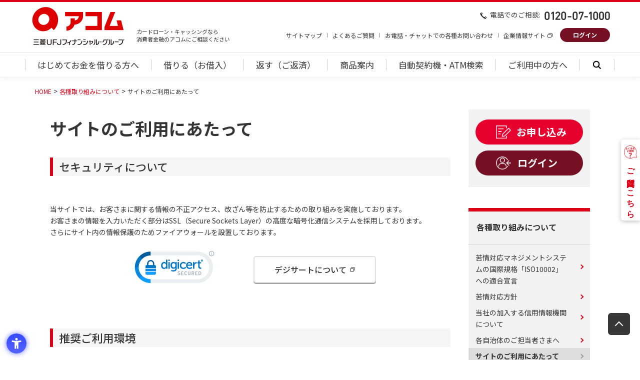

--- FILE ---
content_type: text/html
request_url: https://www.acom.co.jp/information/site/
body_size: 13330
content:
<!DOCTYPE html>
<html>
  <head>
    <meta http-equiv="Content-Type" content="text/html; charset=UTF-8">
    <meta name="author" content="">
    <meta name="description" content="アコムWEBサイトのセキュリティや推奨環境等、お客さまにサイトを便利にご利用いただくための情報をご案内します。カードローン、クレジットカードならアコム！">
    <meta name="keywords" content="セキュリティ,利用環境,アコム,acom,カードローン,キャッシング,クレジットカード,消費者金融,融資,借入">
  	<title>【アコム公式】サイトのご利用にあたって｜カードローン・キャッシングならアコム</title>
  	<link rel="shortcut icon" href="/img/favicon.ico?20260105">
    <meta name="viewport" content="initial-scale=1.0, width=device-width">
    <meta name="format-detection" content="telephone=no">

    <link rel="preconnect" href="https://fonts.gstatic.com">
    <link href="https://fonts.googleapis.com/css2?family=Noto+Sans+JP:wght@400;500;700;800&display=swap" rel="stylesheet">
    <link rel="stylesheet" href="/css/share.css?20260105">
    <link rel="stylesheet" href="/css/header_login.css">
    <link rel="stylesheet" href="/css/share_sp.css?20260105" media="screen and (max-width: 767px)">
    <script src="/js/vendor/jquery-3.1.1.min.js"></script>
    <script src="/js/vendor/jquery-easing-1.3.js"></script>
    <script src="/js/vendor/jquery.bez-1.0.11.min.js"></script>
    <script src="/js/vendor/js.cookie-2.1.3.min.js"></script>
    <script src="/js/vendor/svg-icon-polyfill.js"></script>
    <script src="/js/share.js?20260105"></script>
    <script src="/js/scroll.js?20260105"></script>
<!-- Google Tag Manager -->
    <script>(function(w,d,s,l,i){w[l]=w[l]||[];w[l].push({'gtm.start':
    new Date().getTime(),event:'gtm.js'});var f=d.getElementsByTagName(s)[0],
    j=d.createElement(s),dl=l!='dataLayer'?'&l='+l:'';j.async=true;j.src=
    'https://www.googletagmanager.com/gtm.js?id='+i+dl;f.parentNode.insertBefore(j,f);
    })(window,document,'script','dataLayer','GTM-5GXDV5');</script>
    <!-- End Google Tag Manager -->
      
  	<link rel="stylesheet" href="/information/site/css/index.css">
    <link rel="stylesheet" href="/information/site/css/index_sp.css" media="screen and (max-width: 767px)">
        <script type="application/ld+json">[
		{
              "@context": "http://schema.org",
              "@type": "BreadcrumbList",
              "itemListElement": [
                {
                  "@type": "ListItem",
                  "position": 1,
                  "item": {
                    "@id": "https://www.acom.co.jp/",
                    "name": "HOME"
                  }
                },   
            	{
                  "@type": "ListItem",
            	  "position": 2, 
                  "item": {
            	  	"@id": "https://www.acom.co.jp/information/",
                    "name": "各種取り組みについて"
                  }
                },{
                  "@type": "ListItem",
            	  "position": 3, 
                  "item": {
            	  	"@id": "https://www.acom.co.jp/information/site/",
                    "name": "サイトのご利用にあたって"
                  }
                }
              ]
            }]
        </script>
     	 <script src="/js/sub_window.js"></script>
  </head>
  <body>
<!-- wise indexoff -->
    <!-- Google Tag Manager (noscript) -->
    <noscript><iframe src="https://www.googletagmanager.com/ns.html?id=GTM-5GXDV5" style="display:none;visibility:hidden" width="0" height="0"></iframe></noscript>
    <!-- End Google Tag Manager (noscript) -->
        <header class="header" id="js-header">
      <!-- AC_OPERATE-426 HTML Start -->
      <div></div>
      <!-- AC_OPERATE-426 HTML End -->
      <div class="header_top">
        <div class="header_top_inner js-scroll-header">
          <div class="header_brand_area">
            <p class="header_brand"><a class="header_brand_anchor" href="/"><img class="header_brand_img" src="/img/share/logo-acom.png?20240912" alt="アコム 三菱UFJフィナンシャル・グループ" width="772" height="304"></a>
            </p>
            <h1 class="header_brand_catch"><span class="header_brand_catch_line">カードローン・キャッシングなら</span><span class="header_brand_catch_line">消費者金融のアコムにご相談ください</span></h1>
          </div>
          <div class="header_sub">
            <p class="header_phone"><span class="header_phone_text">
                <svg class="svg-tel tel header_phone_icon" role="img" aria-label="電話" width="16" height="16">
                  <title>電話</title>
                  <use xlink:href="/img/share/svg-symbols.svg#icon-tel"></use>
                </svg>電話でのご相談:</span><b class="header_phone_number"><img class="header_phone_number_img" src="/img/share/txt-phone_number.png" alt="0120-07-1000" width="131" height="17"></b></p>
          
            <div class="header_top_menu">
              <ul class="header_top_nav">
                <li class="header_top_nav_item"><a class="header_top_nav_anchor" href="/sitemap/">サイトマップ</a>
                </li>
                <li class="header_top_nav_item"><a class="header_top_nav_anchor" href="/faq/">よくあるご質問</a>
                </li>
                <li class="header_top_nav_item"><a class="header_top_nav_anchor" href="/inquiry/">お電話・チャットでの各種お問い合わせ</a>
                </li>
                <li class="header_top_nav_item"><a class="header_top_nav_anchor header_top_nav_corp" target="_blank" href="/corp/">企業情報サイト</a>
                </li>
              </ul>
              <div class="header_btns">
                <a class="header_login header_login2" href="https://www.online-a.com/IbWebp/pc/ac/PALI11.do">
                  <img src="/img/share/login.png?20251219" alt="" class="svg-login login header_btns_icon" width="27">
                  <span class="header_btns_text">ログイン</span></a>
                <button class="js-header_menu_btn header_menu_btn" type="button" aria-pressed="false"><span class="header_btns_icon header_menu_btn_icon_wrapper"><span class="header_menu_btn_icon"></span></span><span class="header_btns_text header_menu_btn_open">メニュー</span><span class="header_btns_text header_menu_btn_close">閉じる</span></button>
              </div>
            </div>
          
          </div>
        </div>
      </div>
      
      <div class="header_bottom header_bottom_hidden js-nav">
        <nav class="header_nav">
          <ul class="header_nav_category">
            <!-- AC_OPERATE-426 HTML Start -->
            <li class="header_nav_search js-header_nav_category sp_Search"><a class="js-anchor header_nav_search_trigger" href="/search/" aria-selected="false"><span class="header_nav_search_text">
                  <svg class="svg-search search header_nav_search_icon" role="img" aria-label="検索" width="20" height="20">
                    <title>検索</title>
                    <use xlink:href="/img/share/svg-symbols.svg#icon-search"></use>
                  </svg></span></a>
              <form class="js-content header_search" method="get" action="/search/" aria-expanded="false">
                <div class="header_search_group">
                  <input class="header_search_input" type="search" name="q" placeholder="サイト内を検索する">
                  <button class="btn header_search_submit" type="submit">
                    <svg class="svg-search search header_search_icon" role="img" aria-label="検索" width="25" height="25">
                      <title>検索</title>
                      <use xlink:href="/img/share/svg-symbols.svg#icon-search"></use>
                    </svg><span class="header_search_text">検索</span>
                  </button>
                  <div class="header_search_list">
                    <a class="header_search_tag" href="/search/?q=返済">#返済</a>
                    <a class="header_search_tag" href="/search/?q=増額">#増額</a>
                    <a class="header_search_tag" href="/search/?q=カード">#カード</a>
                    <a class="header_search_tag" href="/search/?q=審査">#審査</a>
                    <a class="header_search_tag" href="/search/?q=ショッピング">#ショッピング</a>
                  </div>
                </div>
                <button class="js-close header_search_close" type="button">閉じる</button>
              </form>
            </li>
            <!-- AC_OPERATE-426 HTML End -->
            <li class="sp_only header_nav_btn_group">
              <ul class="header_nav_btn">
                <li class="header_nav_btn_content">
                  <a class="header_nav_a-apply_btn" href="https://nyukai.online-a.com/AcWebp/rp/ac/RANM11.do">
                    <span class="header_nav_a-apply_btn_text">お申し込み</span>
                  </a>
                </li>
                <li class="header_nav_btn_content">
                  <a class="header_nav_3sec_btn" href="/first/3sec/">
                    <img class="header_nav_3sec_btn_img" src="/img/btn-3sec_img-pc.png" alt="お借入可能かすぐに分かる3秒スピード診断">
                  </a>
                </li>
              </ul>
            </li>
            <li class="header_nav_category_item js-header_nav_category"><a class="js-anchor header_nav_category_anchor" href="/first/" aria-selected="false"><span class="header_nav_category_text">
                  <svg class="svg-beginner beginner header_nav_category_icon" role="img" aria-label="はじめてお金を借りる方へ" width="32" height="32">
                    <title>はじめてお金を借りる方へ</title>
                    <use xlink:href="/img/share/svg-symbols.svg#icon-beginner"></use>
                  </svg>はじめてお金を借りる方へ<span class="header_nav_category_toggle_icon"></span></span></a>
              <div class="js-content header_nav_category_child" aria-expanded="false">
                <div class="header_nav_child"><a class="header_nav_child_heading" href="/first/"><span class="header_nav_child_heading_inner">
                      <svg class="svg-beginner beginner header_nav_child_heading_icon" role="img" aria-label="はじめてお金を借りる方へ" height="64" width="64">
                        <title>はじめてお金を借りる方へ</title>
                        <use xlink:href="/img/share/svg-symbols.svg#icon-beginner"></use>
                      </svg><span class="header_nav_child_heading_text table_pc">はじめてお金を借りる方へ</span><span class="header_nav_child_heading_text sp_only">はじめてお金を借りる方へトップ</span></span></a>
                  <ul class="header_nav_child_list">
                    <li class="header_nav_child_item btn_panel"><a class="header_nav_child_anchor" href="/first/zero/"><span class="header_nav_child_text">30日間金利0円サービス</span></a>
                    </li>
                    <li class="header_nav_child_item btn_panel"><a class="header_nav_child_anchor" href="/first/3sec/"><span class="header_nav_child_text">お借入可能か簡単３秒診断</span></a>
                    </li>
                    <li class="header_nav_child_item btn_panel"><a class="header_nav_child_anchor" href="/first/speedy/"><span class="header_nav_child_text">今すぐお金を借りたいお客さま（最短即日融資）</span></a>
                    </li>
                    <li class="header_nav_child_item btn_panel"><a class="header_nav_child_anchor" href="/first/apply/"><span class="header_nav_child_text">お申し込みの手続き</span></a>
                    </li>
                    <li class="header_nav_child_item btn_panel"><a class="header_nav_child_anchor" href="/first/contract/"><span class="header_nav_child_text">本人確認の必要書類（本人確認書類）のご提出</span></a>
                    </li>
                    <li class="header_nav_child_item btn_panel"><a class="header_nav_child_anchor" href="/first/voice/"><span class="header_nav_child_text">お客さまの声</span></a>
                    </li>
                  </ul>
                </div>
                <button class="js-close header_nav_child_close">閉じる</button>
              </div>
            </li>
            <li class="header_nav_category_item js-header_nav_category">
              <a class="js-anchor header_nav_category_anchor" href="/use/" aria-selected="false">
                <span class="header_nav_category_text"><img class="sp_only header_nav_category_icon" src="/img/share/nav_icon_1.svg?202206" alt="借りる（お借入）" width="32" height="32">借りる（お借入）<span class="header_nav_category_toggle_icon"></span></span>
              </a>
              <div class="js-content header_nav_category_child" aria-expanded="false">
                <div class="header_nav_child"><a class="header_nav_child_heading" href="/use/"><span class="header_nav_child_heading_inner">
                      <svg class="svg-debt debt header_nav_child_heading_icon" role="img" aria-label="借りる（お借入）" height="64" width="64">
                        <title>借りる（お借入）</title>
                        <use xlink:href="/img/share/svg-symbols.svg#icon-debt"></use>
                      </svg><span class="header_nav_child_heading_text table_pc">借りる（お借入）</span><span class="header_nav_child_heading_text sp_only">借りる（お借入）トップ</span></span></a>
                  <ul class="header_nav_child_list">
                    <li class="header_nav_child_item btn_panel"><a class="header_nav_child_anchor" href="/use/transfer/"><span class="header_nav_child_text">銀行振込（口座振込）で借りる</span></a>
                    </li>
                    <li class="header_nav_child_item btn_panel"><a class="header_nav_child_anchor" href="/use/atm/"><span class="header_nav_child_text">ATMで借りる（お借入）</span></a>
                    </li>
                    <li class="header_nav_child_item btn_panel"><a class="header_nav_child_anchor" href="/use/limit/"><span class="header_nav_child_text">増額審査のお申し込み方法</span></a>
                    </li>
                  </ul>
                </div>
                <button class="js-close header_nav_child_close">閉じる</button>
              </div>
            </li>
            <li class="header_nav_category_item js-header_nav_category">
              <a class="js-anchor header_nav_category_anchor" href="/return/" aria-selected="false">
                <span class="header_nav_category_text"><img class="sp_only header_nav_category_icon" src="/img/share/nav_icon_2.svg?202206" alt="返す（ご返済）" width="32" height="32">返す（ご返済）<span class="header_nav_category_toggle_icon"></span></span>
              </a>
              <div class="js-content header_nav_category_child" aria-expanded="false">
                <div class="header_nav_child"><a class="header_nav_child_heading" href="/return/"><span class="header_nav_child_heading_inner">
                      <svg class="svg-return return header_nav_child_heading_icon" role="img" aria-label="返す（ご返済）" height="64" width="64">
                        <title>返す（ご返済）</title>
                        <use xlink:href="/img/share/svg-symbols.svg#icon-return"></use>
                      </svg><span class="header_nav_child_heading_text table_pc">返す（ご返済）</span><span class="header_nav_child_heading_text sp_only">返す（ご返済）トップ</span></span></a>
                  <ul class="header_nav_child_list">
                    <li class="header_nav_child_item btn_panel"><a class="header_nav_child_anchor" href="/return/howto/"><span class="header_nav_child_text">ご返済方法</span></a>
                    </li>
                    <li class="header_nav_child_item btn_panel"><a class="header_nav_child_anchor" href="/return/term/"><span class="header_nav_child_text">ご返済日・ご返済期限</span></a>
                    </li>
                    <li class="header_nav_child_item btn_panel"><a class="header_nav_child_anchor" href="/return/repayment/"><span class="header_nav_child_text">月々のご返済金額</span></a>
                    </li>
                    <li class="header_nav_child_item btn_panel"><a class="header_nav_child_anchor" href="/return/rate/"><span class="header_nav_child_text">利息（金利）の計算方法</span></a>
                    </li>
                    <li class="header_nav_child_item btn_panel"><a class="header_nav_child_anchor" href="/return/simulation/"><span class="header_nav_child_text">ご返済シミュレーション</span></a>
                    </li>
                    <li class="header_nav_child_item btn_panel"><a class="header_nav_child_anchor" href="/return/chart/"><span class="header_nav_child_text">ご返済金額の早見表</span></a>
                    </li>
                  </ul>
                </div>
                <button class="js-close header_nav_child_close">閉じる</button>
              </div>
            </li>
            <li class="header_nav_category_item js-header_nav_category">
              <a class="js-anchor header_nav_category_anchor" href="/lineup/" aria-selected="false">
                <span class="header_nav_category_text"><img class="sp_only header_nav_category_icon" src="/img/share/nav_icon_3.svg?202206" alt="商品案内" width="32" height="32">商品案内<span class="header_nav_category_toggle_icon"></span></span>
              </a>
              <div class="js-content header_nav_category_child" aria-expanded="false">
                <div class="header_nav_child"><a class="header_nav_child_heading" href="/lineup/"><span class="header_nav_child_heading_inner">
                      <svg class="svg-product img_icon header_nav_child_heading_icon" role="img" height="64" width="64">
                        <use xlink:href="/img/share/svg-symbols.svg#icon-product"></use>
                      </svg><span class="header_nav_child_heading_text table_pc">商品案内</span><span class="header_nav_child_heading_text sp_only">商品案内トップ</span></span></a>
                  <ul class="header_nav_child_list">
                    <li class="header_nav_child_item btn_panel"><a class="header_nav_child_anchor" href="/lineup/cardloan/"><span class="header_nav_child_text">カードローン</span></a>
                    </li>
                    <li class="header_nav_child_item btn_panel"><a class="header_nav_child_anchor" href="/lineup/credit/"><span class="header_nav_child_text">ACマスターカード（クレジットカード）</span></a>
                    </li>
                    <li class="header_nav_child_item btn_panel"><a class="header_nav_child_anchor" href="/first/cashing/"><span class="header_nav_child_text">キャッシング（最短即日融資）</span></a>
                    </li>
                    <li class="header_nav_child_item btn_panel"><a class="header_nav_child_anchor" href="/lineup/business/"><span class="header_nav_child_text">ビジネスサポートカードローン（個人事業主向け）</span></a>
                    </li>
                    <li class="header_nav_child_item btn_panel"><a class="header_nav_child_anchor" href="/lineup/borrow/"><span class="header_nav_child_text">借換え専用ローン（おまとめローン）</span></a>
                    </li>
                  </ul>
                </div>
                <button class="js-close header_nav_child_close">閉じる</button>
              </div>
            </li>
            <li class="header_nav_category_item js-header_nav_category">
              <a class="js-anchor header_nav_category_anchor" href="/store/" aria-selected="false">
                <span class="header_nav_category_text"><img class="sp_only header_nav_category_icon" src="/img/share/nav_icon_4.svg?202206" alt="自動契約機（むじんくん）・ATM" width="32" height="32">自動契約機・ATM検索<span class="header_nav_category_toggle_icon"></span></span>
              </a>
              <div class="js-content header_nav_category_child" aria-expanded="false">
                <div class="header_nav_child"><a class="header_nav_child_heading" href="/store/"><span class="header_nav_child_heading_inner">
                      <svg class="svg-store store header_nav_child_heading_icon" role="img" aria-label="自動契約機（むじんくん）・ATM" height="64" width="64">
                        <title>自動契約機（むじんくん）・ATM</title>
                        <use xlink:href="/img/share/svg-symbols.svg#icon-store"></use>
                      </svg><span class="header_nav_child_heading_text table_pc">自動契約機・ATM検索</span><span class="header_nav_child_heading_text sp_only">自動契約機（むじんくん）・ATMトップ</span></span></a>
                  <ul class="header_nav_child_list">
                    <li class="header_nav_child_item btn_panel"><a class="header_nav_child_anchor" target="_blank" href="https://store.acom.co.jp/acomnavi/"><span class="header_nav_child_text external_anchor">自動契約機（むじんくん）・ATM検索</span></a>
                    </li>
                    <li class="header_nav_child_item btn_panel"><a class="header_nav_child_anchor" href="/store/atm/"><span class="header_nav_child_text">利用可能なコンビニや金融機関のATM（提携ATM）</span></a>
                    </li>
                    <li class="header_nav_child_item btn_panel"><a class="header_nav_child_anchor" href="/store/usedetail/"><span class="header_nav_child_text">ATMご利用明細書の見方</span></a>
                    </li>
                  </ul>
                </div>
                <button class="js-close header_nav_child_close">閉じる</button>
              </div>
            </li>
            <li class="header_nav_category_item js-header_nav_category">
              <a class="js-anchor header_nav_category_anchor" href="/members/" aria-selected="false">
                <span class="header_nav_category_text"><img class="sp_only header_nav_category_icon" src="/img/share/nav_icon_5.svg?202206" alt="ご利用中の方へ" width="32" height="32">ご利用中の方へ<span class="header_nav_category_toggle_icon"></span></span>
              </a>
              <div class="js-content header_nav_category_child" aria-expanded="false">
                <div class="header_nav_child"><a class="header_nav_child_heading" href="/members/"><span class="header_nav_child_heading_inner">
                      <svg class="svg-member img_icon header_nav_child_heading_icon" role="img" height="64" width="64">
                        <use xlink:href="/img/share/svg-symbols.svg#icon-member"></use>
                      </svg><span class="header_nav_child_heading_text table_pc">ご利用中の方へ</span><span class="header_nav_child_heading_text sp_only">ご利用中の方へトップ</span></span></a>
                  <ul class="header_nav_child_list">
                    <li class="header_nav_child_item btn_panel"><a class="header_nav_child_anchor" href="/members/registered/"><span class="header_nav_child_text">再度のお借入やご契約をご希望の方へ</span></a>
                    </li>
                    <li class="header_nav_child_item btn_panel"><a class="header_nav_child_anchor" href="/members/mypage/"><span class="header_nav_child_text">マイページにログインするとできること</span></a>
                    </li>
                    <li class="header_nav_child_item btn_panel"><a class="header_nav_child_anchor" href="/members/pushphone/"><span class="header_nav_child_text">自動契約機（むじんくん）・お電話でできること</span></a>
                    </li>
                    <li class="header_nav_child_item btn_panel"><a class="header_nav_child_anchor" href="/app/"><span class="header_nav_child_text">公式スマホアプリ</span></a>
                    </li>
                    <li class="header_nav_child_item btn_panel"><a class="header_nav_child_anchor" href="/members/line/"><span class="header_nav_child_text">公式LINEアカウント</span></a>
                    </li>
                  </ul>
                </div>
                <button class="js-close header_nav_child_close">閉じる</button>
              </div>
            </li>
            <li class="header_nav_other_item"><a class="header_nav_other_anchor" href="/sitemap/">サイトマップ</a>
            </li>
            <li class="header_nav_other_item"><a class="header_nav_other_anchor" href="/faq/">よくあるご質問</a>
            </li>
            <li class="header_nav_other_item"><a class="header_nav_other_anchor" href="/inquiry/">お電話・チャットでの各種お問い合わせ</a>
            </li>
            <!-- AC_OPERATE-426 HTML Start -->
            <li class="header_nav_search js-header_nav_category pc_Search"><a class="js-anchor header_nav_search_trigger" href="/search/" aria-selected="false"><span class="header_nav_search_text">
            <!-- AC_OPERATE-426 HTML End -->
                  <svg class="svg-search search header_nav_search_icon" role="img" aria-label="検索" width="20" height="20">
                    <title>検索</title>
                    <use xlink:href="/img/share/svg-symbols.svg#icon-search"></use>
                  </svg></span></a>
              <form class="js-content header_search" method="get" action="/search/" aria-expanded="false">
                <div class="header_search_group">
                  <input class="header_search_input" type="search" name="q" placeholder="サイト内を検索する">
                  <button class="btn header_search_submit" type="submit">
                    <svg class="svg-search search header_search_icon" role="img" aria-label="検索" width="25" height="25">
                      <title>検索</title>
                      <use xlink:href="/img/share/svg-symbols.svg#icon-search"></use>
                    </svg><span class="header_search_text">検索</span>
                  </button>
                  <div class="header_search_list">
                    <a class="header_search_tag" href="/search/?q=返済">#返済</a>
                    <a class="header_search_tag" href="/search/?q=増額">#増額</a>
                    <a class="header_search_tag" href="/search/?q=カード">#カード</a>
                    <a class="header_search_tag" href="/search/?q=審査">#審査</a>
                    <a class="header_search_tag" href="/search/?q=ショッピング">#ショッピング</a>
                  </div>
                </div>
                <button class="js-close header_search_close" type="button">閉じる</button>
              </form>
            </li>
            <li class="header_nav_corp_item"><a class="btn header_nav_corp_anchor" target="_blank" href="/corp/"><span class="header_nav_corp_external">企業情報サイト</span></a>
            </li>
          </ul>
        </nav>
        <button class="js-nav_close header_menu_close" type="button"><span class="header_menu_close_btn">閉じる</span></button>
      </div>
	  
    </header>
    <!-- wise indexon -->
  
    <main class="main" id="js-main">
    
    <!-- wise indexoff -->
      <div class="main_top">
        <div class="main_top_inner">
          <nav class="topic_path">
            <ol class="topic_path_list">
            
            	<li class="topic_path_list_item"><a class="topic_path_list_anchor" href="/">HOME</a></li>
            	
            		
            		
            		
  					<li class="topic_path_list_item"><a class="topic_path_list_anchor" href="/information/">各種取り組みについて</a></li>
          			
                	
            		
            		
            		<li class="topic_path_list_item"><span class="topic_path_list_current">サイトのご利用にあたって</span></li>
            		
                	
          		
          	
            </ol>
          </nav>
        </div>
      </div>
    <!-- wise indexon -->
  	
      <div class="main_content">
      
      	<article class="content">
        	<h1 class="content_title_main">サイトのご利用にあたって</h1>
          <section class="content_section">
            <h2 class="content_title_sub">セキュリティについて</h2>
            <div class="content_text">
              <div class="content_text_paragraph">
                <p>当サイトでは、お客さまに関する情報の不正アクセス、改ざん等を防止するための取り組みを実施しております。</p>
                <p>お客さまの情報を入力いただく部分はSSL（Secure Sockets Layer）の高度な暗号化通信システムを採用しております。</p>
                <p>さらにサイト内の情報保護のためファイアウォールを設置しております。</p>
              </div>
              <div class="content_text_paragraph site_security_block">
                <div class="norton_security_mark">
                  <!-- DigiCert Seal HTML -->
                  <!-- Place HTML on your site where the seal should appear -->
                  <div id="DigiCertClickID_Eao4wA1s"></div>

                  <!-- DigiCert Seal Code -->
                  <!-- Place with DigiCert Seal HTML or with other scripts -->
                  <script type="text/javascript">
                  var __dcid = __dcid || [];__dcid.push(["DigiCertClickID_Eao4wA1s", "15", "l", "black", "Eao4wA1s"]);(function(){var cid=document.createElement("script");cid.async=true;cid.src="//seal.digicert.com/seals/cascade/seal.min.js";var s = document.getElementsByTagName("script");var ls = s[(s.length - 1)];ls.parentNode.insertBefore(cid, ls.nextSibling);}());
                  </script>

                </div>
                <div class="btn_md btn_external"><a class="btn" data-link-out="https://www.websecurity.symantec.com/ja/jp" target="_blank"><span class="btn_txt">デジサートについて</span></a></div>
              </div>
            </div>
          </section>
          <section class="content_section">
            <h2 class="content_title_sub">推奨ご利用環境</h2>
            <div class="content_text">当サイトのご利用においては、以下の環境を推奨しています。</div>
            <div class="content_text">
              <h3 class="content_title_third">パソコンの推奨環境</h3>
              <table class="table_b_layout">
                <thead class="table_b_layout_head">
                  <tr class="table_b_layout_row">
                    <th class="table_b_layout_headline">OS</th>
                    <th class="table_b_layout_headline">ブラウザ</th>
                  </tr>
                </thead>
                <tbody class="table_b_layout_body table_layout_left">
                  <tr class="table_b_layout_row">
                    <td class="table_b_layout_detail">Windows 7以降</td>
                    <td class="table_b_layout_detail">Edge最新版、Google Chrome最新版、Firefox最新版</td>
                  </tr>
                  <tr class="table_b_layout_row">
                    <td class="table_b_layout_detail">Mac OS X以降</td>
                    <td class="table_b_layout_detail">Safari 8以降、Google Chrome最新版、Firefox最新版</td>
                  </tr>
                </tbody>
              </table>
            </div>
            <div class="content_text">
              <h3 class="content_title_third">スマートフォンの推奨環境</h3>
              <table class="table_b_layout">
                <thead class="table_b_layout_head">
                  <tr class="table_b_layout_row">
                    <th class="table_b_layout_headline">OS</th>
                    <th class="table_b_layout_headline">ブラウザ</th>
                  </tr>
                </thead>
                <tbody class="table_b_layout_body table_layout_left">
                  <tr class="table_b_layout_row">
                    <td class="table_b_layout_detail">iOS（iPhone）15以降</td>
                    <td class="table_b_layout_detail">Safari（標準ブラウザ）</td>
                  </tr>
                  <tr class="table_b_layout_row">
                    <td class="table_b_layout_detail">Android 8以降</td>
                    <td class="table_b_layout_detail">標準ブラウザ、Google Chrome最新版</td>
                  </tr>
                </tbody>
              </table>
            </div>
            <div class="content_text">
              <p class="content_text_caption">※推奨環境下でご利用の場合においても、お客さまの端末のご利用状況、通信環境等によっては、動作や表示が正しく行なわれない場合がございます。</p>
              <p class="content_text_caption">※外部サイトへ移動して行なうお取引等については、移動先のサイト閲覧推奨環境によってはご利用いただけない場合がございます。</p>
            </div>
          </section>
          <section class="content_section">
            <h2 class="content_title_sub">JavaScriptについて</h2>
            <div class="content_text">当サイトでは、JavaScriptを使用しております。非対応のブラウザ、およびブラウザ設定でJavaScriptを無効にされている場合、動作や表示が正しく行われない場合がございます。</div>
          </section>
          <section class="content_section">
            <h2 class="content_title_sub">クッキー（Cookie）の仕様について</h2>
            <div class="content_text">
              <div class="content_text_paragraph">
                <p>当サイトでは、クッキー（Cookie）を用いアクセス状況に関する統計分析、広告掲載等に利用することがございます。</p>
                <p>これはお客さまにより良い情報やサービスを提供していくことを目的とし、お客さま個人を特定する情報は含まれておりません。</p>
                <p>クッキー（Cookie）とは、お客さまがＷＥＢサイトへアクセスされた際にお客さまのコンピューター内に記録されるテキストファイルです。</p>
                <p>ブラウザの設定を変更しクッキー（Cookie）を無効化することができますが、当サイトの一部のサービスがご利用いただけない場合もございます。</p>
              </div>
              <div class="content_text_paragraph">
                <p>なお、当社ではお客さまによる当サイトの利用状況を把握するためGoogle Analyticsを利用しております。</p>
                <p>Google Analyticsのクッキー（Cookie）により取得されたデータは、Googleが定めるプライバシーポリシーに従って取得・管理されます。	</p>
                <p>Googleのプライバシーポリシーやクッキー（Cookie）に関する説明は、以下をご参照ください。</p>
                <ul class="content_list">
                  <li>Google「プライバシーポリシー」 : <a class="content_text_anchor external_anchor" data-link-out="https://www.google.com/intl/ja/policies/privacy/" target="_blank">https://www.google.com/intl/ja/policies/privacy/</a></li>
                </ul>
              </div>
              <div class="content_text_paragraph">
                <p>また、第三者による広告配信にクッキー（Cookie）が利用されることがございます。</p>
                <p>加えて、広告経由で当サイトに来訪され、お申し込み画面にご入力をされたお客さまの入力情報およびWEBページ訪問、行動履歴情報等を広告配信サービスを提供する第三者が取得し、利用することがございます。<br>詳細は、以下をご参照ください。</p>
                <ul class="content_list">
                  <li>Googleポリシーと規約　広告：<a class="content_text_anchor external_anchor" data-link-out="https://www.google.com/intl/ja/policies/technologies/ads/" target="_blank">https://www.google.com/intl/ja/policies/technologies/ads/</a></li>
                  <li>LINE Tag利用ガイドライン：<a class="content_text_anchor external_anchor" data-link-out="https://terms2.line.me/line_tag_guideline?lang=ja" target="_blank">https://terms2.line.me/line_tag_guideline?lang=ja</a></li>
                </ul>
              </div>
            </div>
          </section>
          <section class="content_section">
            <h2 class="content_title_sub">オプトアウトについて</h2>
            <div class="content_text">
              <div class="content_text_paragraph">
                <p>お客さまはオプトアウト（データ送信の拒否）によりクッキー（Cookie）を無効化することができます。</p>
                <p>オプトアウトは以下のリンクより設定できます。</p>
                <ul class="content_list">
                  <li>Google Analytics : <a class="content_text_anchor external_anchor" data-link-out="https://tools.google.com/dlpage/gaoptout?hl=ja" target="_blank">https://tools.google.com/dlpage/gaoptout?hl=ja</a></li>
                  <li>LINE：<a class="content_text_anchor external_anchor" data-link-out="https://optout.tr.line.me/" target="_blank">https://optout.tr.line.me/</a></li>
                  <li>Yahoo! JAPAN：<a class="content_text_anchor external_anchor" data-link-out="https://btoptout.yahoo.co.jp/optout/index.html" target="_blank">https://btoptout.yahoo.co.jp/optout/index.html</a></li>
                  <li>Google：<a class="content_text_anchor external_anchor" data-link-out="https://policies.google.com/technologies/ads?hl=ja" target="_blank">https://policies.google.com/technologies/ads?hl=ja</a></li>
                  <li>X（旧 Twitter）：<a class="content_text_anchor external_anchor" data-link-out="https://help.twitter.com/ja/safety-and-security/privacy-controls-for-tailored-ads#" target="_blank">https://help.twitter.com/ja/safety-and-security/privacy-controls-for-tailored-ads#</a></li>
                  <li>Facebook：<a class="content_text_anchor external_anchor" data-link-out="https://www.facebook.com/help/109378269482053" target="_blank">https://www.facebook.com/help/109378269482053</a></li>
                  <li>Criteo：<a class="content_text_anchor external_anchor" data-link-out="https://www.criteo.com/jp/privacy/" target="_blank">https://www.criteo.com/jp/privacy/</a></li>
                  <li>SmartNews：<a class="content_text_anchor external_anchor" data-link-out="https://www.smartnews-ads.com/optout/" target="_blank">https://www.smartnews-ads.com/optout/</a></li>
                  <li>TVer：<a class="content_text_anchor external_anchor" data-link-out="https://tver.jp/privacypolicy.html" target="_blank">https://tver.jp/privacypolicy.html</a></li>
                  <li>ABEMA：<a class="content_text_anchor external_anchor" data-link-out="https://abema.tv/about/optout" target="_blank">https://abema.tv/about/optout</a></li>
                </ul>
              </div>
            </div>
          </section>
          <section class="content_section">
            <h2 class="content_title_sub">準拠法および管轄裁判所について</h2>
            <div class="content_text">
              <div class="content_text_paragraph">
                <p>当サイトは日本法に準拠して適性に作成されておりますが、当サイトのご利用に際してはあらかじめ次の点をご承知おきください。</p>
                <ul class="content_list">
                  <li>当サイトのアクセスが海外から行われた場合にも日本法が適用されます。</li>
                  <li>当サイト上の掲載物については、アクセスされた方の国の法律に照らして適切であるかどうかの表示や記述は行っておりません。<br>また、当サイトの利用に関する全ての紛争については、東京地方裁判所を第一審の専属的合意管轄裁判所といたします。</li>
                </ul>
              </div>
            </div>
          </section>
          <section class="content_section">
            <h2 class="content_title_sub">免責条項</h2>
            <div class="content_text">
              <div class="content_text_paragraph">
                <p>当サイトの利用により生じたいかなるトラブルおよび損失、損害に対して、当社は責任を負いません。</p>
              </div>
            </div>
          </section>
          <section class="content_section">
            <h2 class="content_title_sub">他社の商標登録について</h2>
            <div class="content_text">
              <div class="content_text_paragraph">
                <ul class="content_list">
                  <li>「Android」「Google Play」は、Google Inc.の登録商標です。</li>
                  <li>「iPhone」「App Store」は、米国およびその他の国々で登録されたApple Inc.の登録商標です。</li>
                  <li>QRコードは、株式会社デンソーウェーブの登録商標です。</li>
                  <li>Adobe、およびReaderは、Adobe Systems Incorporated（アドビシステムズ社）の米国ならびに他の国における商標または登録商標です。</li>
                  <li>その他、本サイトに記載の会社名、製品名は、それぞれの会社の商号、登録商標または商品名称 です。</li>
                  <li>本文中の各社の登録商標または商標には、™、®は表示しておりません。</li>
                </ul>
              </div>
            </div>
</section>

        
        
        
        
        
        
<!-- wise indexoff -->
          <div class="related_info_panel">
            <h2 class="related_info_title">関連情報</h2>
            <div class="related_info_column">
            
            
            
              
              <div class="related_info_btn btn_panel btn_panel_sub"><a class="related_info_btn_anchor btn_anchor" href="/information/"><span class="related_info_btn_text">各種取り組みについて</span></a></div>
          	
          	
            </div>
          </div>
        <!-- wise indexon -->
      	
		
        <!-- wise indexoff -->
          <div class="personalize_panel">
                        <div class="personalize_panel_top">
              <div class="personalize_column grid_panel">
                <div class="personalize_btn btn_panel panel_apply"><a class="a-apply_btn personalize_btn_anchor btn_anchor" href="https://nyukai.online-a.com/AcWebp/rp/ac/RANM11.do"><span class="personalize_btn_icon">
                      <svg class="svg-apply apply personalize_btn_icon_img" role="img" aria-label="お申し込み">
                        <title>お申し込み</title>
                        <use xlink:href="/img/share/svg-symbols.svg#icon-apply"></use>
                      </svg></span><span class="personalize_btn_text">お申し込み</span></a></div>
                <div class="personalize_btn btn_panel panel_3sec"><a class="personalize_btn_anchor btn_anchor" href="/first/3sec/"><span class="personalize_btn_icon">
                      <svg class="svg-3sec check3sec personalize_btn_icon_img" role="img" aria-label="3秒診断">
                        <title>3秒診断</title>
                        <use xlink:href="/img/share/svg-symbols.svg#icon-3sec"></use>
                      </svg></span><span class="personalize_btn_text">3秒診断</span></a></div>
              </div>
              <div class="personalize_column col_panel">
                <div class="personalize_btn btn_panel btn_panel_sub"><a class="personalize_btn_anchor btn_anchor" href="/lineup/"><span class="personalize_btn_text">商品案内</span></a></div>
              </div>
            </div>
          </div>

        </article>
      
      
        <aside class="aside">
          <div class="aside_btn">
            <ul class="aside_btn_list">
              <li class="aside_btn_item btn_lrg type_app">
                <a class="side_a-apply_btn" href="https://nyukai.online-a.com/AcWebp/rp/ac/RANM11.do">
                  <span class="side_a-apply_btn_text">お申し込み</span>
                </a>
              </li>
              <li class="aside_btn_item btn_lrg type_member">
                <a class="side_member_btn" href="https://www.online-a.com/IbWebp/pc/ac/PALI11.do">
                  <span class="side_member_btn_text">ログイン</span>
                </a>
              </li>
            </ul>
          </div>
       	  <nav class="aside_nav" id="js-aside">
            <h3 class="aside_nav_title"><a class="aside_nav_title_anchor" href="/information/">各種取り組みについて</a>
            </h3>
            <ul class="aside_nav_list">
              <li class="aside_nav_list_item"><a class="js-anchor aside_nav_list_anchor" href="/information/ISO10002/"><span class="aside_nav_list_text">苦情対応マネジメントシステムの国際規格「ISO10002」への適合宣言</span></a></li>
              <li class="aside_nav_list_item"><a class="js-anchor aside_nav_list_anchor" href="/information/policy/"><span class="aside_nav_list_text">苦情対応方針</span></a></li>
              <li class="aside_nav_list_item"><a class="js-anchor aside_nav_list_anchor" href="/information/trust/"><span class="aside_nav_list_text">当社の加入する信用情報機関について</span></a></li>
              <li class="aside_nav_list_item"><a class="js-anchor aside_nav_list_anchor" href="/information/operation/"><span class="aside_nav_list_text">各自治体のご担当者さまへ</span></a></li>
              <li class="aside_nav_list_item"><a class="js-anchor aside_nav_list_anchor" href="/information/site/"><span class="aside_nav_list_text">サイトのご利用にあたって</span></a></li>
              <li class="aside_nav_list_item"><a class="js-anchor aside_nav_list_anchor" href="/information/creditpolicy/"><span class="aside_nav_list_text">クレジットポリシーについて</span></a></li>
              <li class="aside_nav_list_item"><a class="js-anchor aside_nav_list_anchor" href="/information/group/"><span class="aside_nav_list_text">加盟店情報の共同利用について</span></a></li>
              <li class="aside_nav_list_item"><a class="js-anchor aside_nav_list_anchor" href="/information/adr/"><span class="aside_nav_list_text">指定紛争解決機関について</span></a></li>
              <li class="aside_nav_list_item"><a class="js-anchor aside_nav_list_anchor" href="/information/attention/"><span class="aside_nav_list_text">金融犯罪に関するご注意</span></a></li>
              <li class="aside_nav_list_item"><a class="js-anchor aside_nav_list_anchor" href="/information/safety/"><span class="aside_nav_list_text">カードを安全にご利用いただくために</span></a></li>
              <li class="aside_nav_list_item"><a class="js-anchor aside_nav_list_anchor" href="/information/password/"><span class="aside_nav_list_text">暗証番号についてのご注意</span></a></li>
            </ul>
          </nav>

        </aside>
      
      <!-- wise indexon -->
      
      </div>
    
    </main>
<!-- wise indexoff -->
	<footer class="footer" id="js-footer">
      <div class="footer_sitemap">
        <div class="footer_sitemap_block">
          <button class="js-sitemap_btn footer_sitemap_btn" aria-pressed="true" data-close-text="サイトマップを閉じる" data-open-text="サイトマップを開く">サイトマップを閉じる</button>
        </div>
      </div>
      <div class="footer_top">
        <div class="js-sitemap footer_top_accordion" aria-hidden="false">
          <div class="footer_top_inner">
            <ul class="footer_nav_list">
              <li class="footer_nav_list_item"><a href="/first/">はじめてお金を借りる方へ</a>
                <ul class="footer_nav_list_children">
                  <li class="footer_nav_list_children_item"><a class="footer_nav_list_children_anchor" href="/first/zero/">30日間金利0円サービス</a>
                  </li>
                  <li class="footer_nav_list_children_item"><a class="footer_nav_list_children_anchor" href="/first/3sec/">お借入可能か簡単３秒診断</a>
                  </li>
                  <li class="footer_nav_list_children_item"><a class="footer_nav_list_children_anchor" href="/first/speedy/">今すぐお金を借りたいお客さま（最短即日融資）</a>
                  </li>
                  <li class="footer_nav_list_children_item"><a class="footer_nav_list_children_anchor" href="/first/apply/">お申し込みの手続き</a>
                  </li>
                  <li class="footer_nav_list_children_item"><a class="footer_nav_list_children_anchor" href="/first/apply/internet/">インターネットでのお申し込み方法（Web完結）</a>
                  </li>
                  <li class="footer_nav_list_children_item"><a class="footer_nav_list_children_anchor" href="/first/contract/">本人確認の必要書類（本人確認書類）のご提出</a>
                  </li>
                  <li class="footer_nav_list_children_item"><a class="footer_nav_list_children_anchor" href="/first/voice/">お客さまの声</a>
                  </li>
                </ul>
              </li>
            </ul>
            <ul class="footer_nav_list">
              <li class="footer_nav_list_item"><a href="/use/">借りる（お借入）</a>
                <ul class="footer_nav_list_children">
                  <li class="footer_nav_list_children_item"><a class="footer_nav_list_children_anchor" href="/use/transfer/">銀行振込（口座振込）で借りる</a>
                  </li>
                  <li class="footer_nav_list_children_item"><a class="footer_nav_list_children_anchor" href="/use/atm/">ATMで借りる（お借入）</a>
                  </li>
                  <li class="footer_nav_list_children_item"><a class="footer_nav_list_children_anchor" href="/use/limit/">増額審査のお申し込み方法</a>
                  </li>
                </ul>
              </li>
            </ul>
            <ul class="footer_nav_list">
              <li class="footer_nav_list_item"><a href="/return/">返す（ご返済）</a>
                <ul class="footer_nav_list_children">
                  <li class="footer_nav_list_children_item"><a class="footer_nav_list_children_anchor" href="/return/howto/">ご返済方法</a>
                  </li>
                  <li class="footer_nav_list_children_item"><a class="footer_nav_list_children_anchor" href="/return/term/">ご返済日・ご返済期限</a>
                  </li>
                  <li class="footer_nav_list_children_item"><a class="footer_nav_list_children_anchor" href="/return/repayment/">月々のご返済金額</a>
                  </li>
                  <li class="footer_nav_list_children_item"><a class="footer_nav_list_children_anchor" href="/return/rate/">利息（金利）の計算方法</a>
                  </li>
                  <li class="footer_nav_list_children_item"><a class="footer_nav_list_children_anchor" href="/return/simulation/">ご返済シミュレーション</a>
                  </li>
                  <li class="footer_nav_list_children_item"><a class="footer_nav_list_children_anchor" href="/return/chart/">ご返済金額の早見表</a>
                  </li>
                </ul>
              </li>
            </ul>
            <ul class="footer_nav_list">
              <li class="footer_nav_list_item"><a href="/lineup/">商品案内</a>
                <ul class="footer_nav_list_children">
                  <li class="footer_nav_list_children_item"><a class="footer_nav_list_children_anchor" href="/lineup/cardloan/">カードローン</a>
                  </li>
                  <li class="footer_nav_list_children_item"><a class="footer_nav_list_children_anchor" href="/lineup/credit/">ACマスターカード（クレジットカード）</a>
                  </li>
                  <li class="footer_nav_list_children_item"><a class="footer_nav_list_children_anchor" href="/first/cashing/">キャッシング（最短即日融資）</a>
                  </li>
                  <li class="footer_nav_list_children_item"><a class="footer_nav_list_children_anchor" href="/lineup/business/">ビジネスサポートカードローン（個人事業主向け）</a>
                  </li>
                  <li class="footer_nav_list_children_item"><a class="footer_nav_list_children_anchor" href="/lineup/borrow/">借換え専用ローン（おまとめローン）</a>
                  </li>
                </ul>
              </li>
            </ul>
            <ul class="footer_nav_list">
              <li class="footer_nav_list_item"><a href="/store/">自動契約機（むじんくん）・ATM</a>
                <ul class="footer_nav_list_children">
                  <li class="footer_nav_list_children_item"><a class="footer_nav_list_children_anchor external_anchor" href="https://store.acom.co.jp/acomnavi/" target="_blank">自動契約機（むじんくん）・ATM検索</a>
                  </li>
                  <li class="footer_nav_list_children_item"><a class="footer_nav_list_children_anchor" href="/store/atm/">利用可能なコンビニや金融機関のATM（提携ATM）</a>
                  </li>
                </ul>
              </li>
            </ul>
            <ul class="footer_nav_list">
              <li class="footer_nav_list_item"><a href="/members/">ご利用中の方へ</a>
                <ul class="footer_nav_list_children">
                  <li class="footer_nav_list_children_item"><a class="footer_nav_list_children_anchor" href="/members/registered/">再度のお借入やご契約をご希望の方へ</a>
                  </li>
                  <li class="footer_nav_list_children_item"><a class="footer_nav_list_children_anchor" href="/members/mypage/">マイページにログインするとできること</a>
                  </li>
                  <li class="footer_nav_list_children_item"><a class="footer_nav_list_children_anchor" href="/members/pushphone/">自動契約機（むじんくん）・お電話でできること</a>
                  </li>
                </ul>
              </li>
            </ul>
            <ul class="footer_nav_list">
              <li class="footer_nav_list_item"><a href="/faq/">よくあるご質問</a>
                <ul class="footer_nav_list_children">
                  <li class="footer_nav_list_children_item"><a class="footer_nav_list_children_anchor" href="/faq/apply/">「お申し込み」に関するよくあるご質問</a>
                  </li>
                  <li class="footer_nav_list_children_item"><a class="footer_nav_list_children_anchor" href="/faq/cardloan/">「カードローン」に関するよくあるご質問</a>
                  </li>
                  <li class="footer_nav_list_children_item"><a class="footer_nav_list_children_anchor" href="/faq/shopping/">「クレジットカード」に関するよくあるご質問</a>
                  </li>
                  <li class="footer_nav_list_children_item"><a class="footer_nav_list_children_anchor" href="/faq/return/">「ご返済」に関するよくあるご質問</a>
                  </li>
                  <li class="footer_nav_list_children_item"><a class="footer_nav_list_children_anchor" href="/faq/members/">「会員サービス」に関するよくあるご質問</a>
                  </li>
                  <li class="footer_nav_list_children_item"><a class="footer_nav_list_children_anchor" href="/faq/other/">その他のよくあるご質問</a>
                  </li>
                  <li class="footer_nav_list_children_item"><a class="footer_nav_list_children_anchor" href="/inquiry/">お電話・チャットでの各種お問い合わせ</a>
                  </li>
                </ul>
              </li>
              <li class="footer_nav_list_item mT20"><a href="/inquiry/">各種お問い合わせ</a>
              </li>
            </ul>
            <ul class="footer_nav_list">
              <li class="footer_nav_list_item"><a href="/loanmyac/">お金の学び場「LOAN myac」</a>
                <ul class="footer_nav_list_children">
                  <li class="footer_nav_list_children_item"><a class="footer_nav_list_children_anchor" href="/loanmyac/newrelease/">新着記事一覧</a>
                  </li>
                  <li class="footer_nav_list_children_item"><a class="footer_nav_list_children_anchor" href="/loanmyac/card-loan/">「カードローン」の記事</a>
                  </li>
                  <li class="footer_nav_list_children_item"><a class="footer_nav_list_children_anchor" href="/loanmyac/credit-card/">「クレジットカード」の記事</a>
                  </li>
                  <li class="footer_nav_list_children_item"><a class="footer_nav_list_children_anchor" href="/loanmyac/caching/">「キャッシング」の記事</a>
                  </li>
                  <li class="footer_nav_list_children_item"><a class="footer_nav_list_children_anchor" href="/loanmyac/borrowing/">「借入」の記事</a>
                  </li>
                  <li class="footer_nav_list_children_item"><a class="footer_nav_list_children_anchor" href="/loanmyac/exam/">「審査」の記事</a>
                  </li>
                </ul>
              </li>
            </ul>
          </div>
        </div>
      </div>
      <div class="footer_bottom">
        <div class="footer_bottom_inner">
          <div class="footer_bottom_nav">
            <div class="footer_other_nav">
              <ul class="footer_other_nav_list">
                <li class="footer_other_nav_list_item btn_md"><a class="footer_other_nav_anchor btn" href="/corp/" target="_blank"><span class="external_anchor">企業情報サイト</span></a></li>
                <li class="footer_other_nav_list_item sp_only"><a class="footer_other_nav_anchor" href="/return/simulation/">ご返済シミュレーション（借入返済）</a></li>
                <li class="footer_other_nav_list_item"><a class="footer_other_nav_anchor" href="/privacy/">お客さまの個人情報の取扱いについて</a></li>
                <li class="footer_other_nav_list_item"><a class="footer_other_nav_anchor" href="/policy/">規約等一覧</a></li>
                <li class="footer_other_nav_list_item"><a class="footer_other_nav_anchor" href="/information/">各種取り組み・その他ご案内</a></li>
                <li class="footer_other_nav_list_item"><a class="footer_other_nav_anchor" href="/inquiry/">お電話・チャットでの各種お問い合わせ</a></li>
              </ul>
            </div>
            <div class="footer_info_security">
              <div class="footer_info_security_mark">
                <div class="footer_info_security_mark_img norton">
                  <!-- DigiCert Seal HTML -->
                  <!-- Place HTML on your site where the seal should appear -->
                  <div id="DigiCertClickID_Eao4wA1s"></div>

                  <!-- DigiCert Seal Code -->
                  <!-- Place with DigiCert Seal HTML or with other scripts -->
                  <script type="text/javascript">
                  var __dcid = __dcid || [];__dcid.push(["DigiCertClickID_Eao4wA1s", "15", "l", "black", "Eao4wA1s"]);(function(){var cid=document.createElement("script");cid.async=true;cid.src="//seal.digicert.com/seals/cascade/seal.min.js";var s = document.getElementsByTagName("script");var ls = s[(s.length - 1)];ls.parentNode.insertBefore(cid, ls.nextSibling);}());
                  </script>
                </div>
              </div>
              <div class="footer_info_security_paragraph">
                <p class="footer_info_security_text"><p style="margin-bottom: 20px;">アコムは三菱UFJフィナンシャル・グループの一員です。</p><span class="footer_security_bold">契約内容をよくご確認ください。<br>収入と支出のバランスを大切に。<br>無理のない返済計画を。</span>カードローン、キャッシングなら消費者金融のアコムへご相談ください。アコムは24時間お申し込みOK。インターネットやコンビニなどでご融資・ご返済が可能です。</p>
              </div>
            </div>
          </div>
          <div class="footer_trade_list">
            <dl class="footer_trade_list_item">
              <dt class="footer_trade_term">商号：</dt>
              <dd class="footer_trade_description">アコム株式会社</dd>
            </dl>
            <dl class="footer_trade_list_item">
              <dt class="footer_trade_term">電話番号：</dt>
              <dd class="footer_trade_description"><a class="footer_trade_tel tel_for_sp" href="tel:0120-07-1000">0120-07-1000</a></dd>
            </dl>
            <dl class="footer_trade_list_item">
              <dt class="footer_trade_term">登録番号：</dt>
              <dd class="footer_trade_description">関東財務局長(15)（登録有効期間：2025年12月21日～2028年12月20日）第00022号 日本貸金業協会会員 第000002号</dd>
            </dl>
          </div>
          <div class="footer_info">
            <p class="footer_site_name">カードローン・キャッシングのアコム<small class="footer_copyright">Copyright &copy; 1996 - ACOM CO., LTD. All rights reserved.</small></p>
          </div>
        </div>
      </div>
    </footer>
    <div class="page_top">
      <p class="page_top_btn"><a class="page_top_anchor" id="js-page_top" aria-label="ページトップへ"></a></p>
    </div>
    <!-- wise indexon -->

<!-- 20181127 YTMタグ対応 -->
<script type="text/javascript">
  (function () {
    var tagjs = document.createElement("script");
    var s = document.getElementsByTagName("script")[0];
    tagjs.async = true;
    tagjs.src = "//s.yjtag.jp/tag.js#site=AOAMkwu";
    s.parentNode.insertBefore(tagjs, s);
  }());
</script>
<noscript>
  <iframe src="//b.yjtag.jp/iframe?c=AOAMkwu" scrolling="no" marginheight="0" marginwidth="0" width="1" height="1" frameborder="0"></iframe>
</noscript>





  </body>
</html>


--- FILE ---
content_type: text/css
request_url: https://www.acom.co.jp/css/share.css?20260105
body_size: 36225
content:
@charset 'UTF-8';
html,
body,
div,
span,
object,
iframe,
h1,
h2,
h3,
h4,
h5,
h6,
p,
blockquote,
pre,
a,
abbr,
address,
cite,
code,
dfn,
em,
img,
ins,
q,
strong,
small,
sub,
sup,
dl,
dt,
dd,
ol,
ul,
li,
fieldset,
form,
label,
legend,
table,
caption,
tbody,
tfoot,
thead,
tr,
th,
td,
article,
aside,
canvas,
details,
embed,
figure,
figcaption,
footer,
header,
hgroup,
menu,
nav,
output,
ruby,
section,
summary,
time,
mark,
audio,
video {
  margin: 0;
  padding: 0;
  vertical-align: baseline;
  border: 0;
}

article,
aside,
details,
figcaption,
figure,
footer,
header,
hgroup,
menu,
nav,
section,
main {
  display: block;
}

h1,
h2,
h3,
h4,
h5,
h6,
small {
  font-size: 100%;
}

address,
caption,
cite,
code,
dfn,
em,
strong,
th,
var {
  font-style: normal;
}

table {
  border-spacing: 0;
  border-collapse: collapse;
}

caption,
th,
td {
  text-align: left;
}

q:before,
q:after {
  content: '';
}

object,
embed {
  vertical-align: top;
}

img,
abbr,
acronym,
fieldset {
  border: 0;
}

li {
  list-style-type: none;
}

a,
label {
  cursor: pointer;
}

img {
  max-width: 100%;
  height: auto; 
  vertical-align: top;
}

button::-moz-focus-inner,
input::-moz-focus-inner {
  padding: 0; 
  border: 0;
}

svg {
  overflow: hidden;
}

/*---------------------------------------
  Base
----------------------------------------*/
*,
::before,
::after {
  -webkit-box-sizing: border-box;
          box-sizing: border-box;
}

html {
  overflow-y: scroll;
          text-size-adjust: 100%;
  font-size: 62.5%; 

  -webkit-text-size-adjust: 100%;
      -ms-text-size-adjust: 100%;
}

html[data-font-size='middle'] {
  font-size: 68.8%;
}

html[data-font-size='large'] {
  font-size: 75.0%;
}

body {
  position: relative;
  width: 100%;
  min-width: 1200px;
  height: 100%;
  word-wrap: break-word;
  color: #333;
          text-size-adjust: 100%;
  font-family: 'Noto Sans JP', 'ヒラギノ角ゴ ProN W3', 'Hiragino Kaku Gothic ProN', 'メイリオ', Meiryo, '游ゴシック', YuGothic, sans-serif;
  font-size: 1.4rem;
  font-smooth: always;
  -webkit-font-smoothing: antialiased;
  -moz-osx-font-smoothing: grayscale;
  line-height: 1.7; 

  -webkit-text-size-adjust: 100%;
      -ms-text-size-adjust: 100%;
  overflow-wrap: break-word;
}
body.before_include {
  visibility: hidden;
}

a {
  text-decoration: none; 
  color: #333;
}
a {
  color: #333;
}
a:hover {
  text-decoration: underline;
}
a:hover img {
  opacity: 0.5;
}

input,
textarea,
select,
button {
  color: inherit;
  font-family: 'Noto Sans JP', 'ヒラギノ角ゴ ProN W3', 'Hiragino Kaku Gothic ProN', 'メイリオ', Meiryo, '游ゴシック', YuGothic, sans-serif;
  font-size: inherit;

     -moz-appearance: none;
  -webkit-appearance: none;
          appearance: none;
}
input::-ms-expand,
textarea::-ms-expand,
select::-ms-expand,
button::-ms-expand {
  display: none;
}

select,
button {
  margin: 0;
  cursor: pointer;
}

::-webkit-input-placeholder {
  color: #a9a9a9;
}

::-moz-placeholder {
  color: #a9a9a9;
}

:-ms-input-placeholder {
  color: #a9a9a9;
}

::placeholder {
  color: #a9a9a9;
}

svg {
  vertical-align: middle;
}

/* 外部ウィンドウ　アイコン
--------------------- */
.external_anchor {
  display: inline-block;
  padding-right: 21px;
  background: url(/img/share/ico-window.png) no-repeat right center;
}
.external_anchor:hover {
  text-decoration: underline;
}

/* SP のみ有効な電話番号リンク
--------------------- */
.tel_for_sp {
  pointer-events: none; 
  color: inherit;
}
.tel_for_sp:hover img {
  opacity: 1;
}

.inner:after {
  display: block;
  clear: both;
  height: 0; 
  content: '';
}

.content {
  margin: 0 auto;
}
.content .title_main {
  margin-bottom: 44px; 
  font-size: 2.6rem;
  font-weight: 700;
}
.content .title_sub {
  margin-bottom: 50px; 
  padding-left: 12px;
  border-left: 6px solid #db0016;
  background-color: #f5f5f5;
  font-size: 2.2rem;
  font-weight: 500;
}
.content .title_third {
  margin-bottom: 25px; 
  padding-left: 12px;
  border-left: 6px solid #a5a5a5;
  font-size: 1.8rem;
  font-weight: normal;
}

.column:after {
  display: block;
  clear: both;
  height: 0; 
  content: '';
}

.column_block {
  margin-bottom: 30px;
}

.column_2 {
  width: 372px;
}
.column_2.left {
  float: left;
}
.column_2.right {
  float: right;
}

.column_inner {
  margin-bottom: 30px;
}
.column_inner:after {
  display: block;
  clear: both;
  height: 0; 
  content: '';
}
.column_inner .img {
  float: left;
  width: 120px;
  height: 120px;
  margin: 0;
}
.column_inner .txt {
  float: right; 
  width: 222px;
}

.column_list li {
  position: relative; 
  padding-left: 14px;
}
.column_list li:before {
  position: absolute;
  top: 1em;
  left: 1px;
  display: inline-block;
  width: 6px;
  height: 6px;
  margin-top: -3px;
  content: '';
  border-radius: 6px;
  background: #a5a5a5;
}

/*
---
name: 注意文ブロック
tag:
  - block
category:
  - service
---

```jade
aside.attention
  h3.attention_title メンテナンスなどによるサービス停止時間
  .attention_body
    p ※毎週月曜日1:00～5:00の間は定期点検のため、アコムATMならびに提携ATMはご利用いただけません。
    p ※セブン銀行のATMは23:50～0:10の間、イオン銀行のATMは23:45～0:10の間は、ご利用いただけません。
    p ※詳しくはお問い合わせいただくか、各銀行のホームページなどでご確認ください。
```
*/
.attention {
  margin-bottom: 50px;
  padding: 30px 50px;
  border: 2px solid #db0016;
  background-color: #faf6f7;
}
.attention_title {
  margin-bottom: 22px;
  text-align: center; 
  color: #db0016;
  font-size: 1.8rem;
  font-weight: bold;
}
.attention_body {
  font-size: 1.4rem;
}

/*
---
name: 注意文ブロック(SPアコーディオンタイプ)
tag:
  - block
category:
  - service
---
『スマホ・ケータイでのお申し込み(/first/apply/mobile/)』ページ参照。

「○○でのお申し込み」ページ、「STEP」リスト内の要素として使われています。SPの時にアコーディオンになります。

```jade
.js-attention_block.apply_attention
  .apply_attention_title_wrapper
    button.js-attention_button.apply_attention_btn(aria-pressed="true") ご契約時のご注意点
      span.apply_attention_icon
  .js-attention_content.apply_attention_inner(aria-expanded="true")
    ul.apply_attention_list
      li.apply_attention_item 契約時にご確認いただく以下のPDFファイルは、ご利用の端末にダウンロードのうえ、大切に保管してください。
        ul.apply_attention_item_children.content_list
          li 契約事前説明書
          li AC会員契約内容通知書
```
*/
.apply_attention {
  margin-top: 52px;
  border: 2px solid #de2336;
  background-color: #faf6f7;
}
.apply_attention_btn {
  display: block;
  width: 100%;
  padding: 33px 18px 18px;
  cursor: default;
  text-align: center;
  pointer-events: none;
  color: #de2336; 
  border: none;
  outline: none;
  background: none;
  font-size: 1.8rem;
  font-weight: 700;
}
.apply_attention_btn_icon {
  display: none;
}
.apply_attention_list {
  padding: 0 18px 33px;
}
.apply_attention_item {
  position: relative;
  padding-left: 18px;
  font-size: 1.3rem;
  line-height: 1.7;
}
.apply_attention_item:before {
  position: absolute;
  top: 0;
  left: 0; 
  display: block;
  content: '※';
}
.apply_attention_item_children {
  margin-top: 8px;
  margin-bottom: 5px;
}

/*
---
name: 注意文ブロック内テーブル
tag:
  - block
category:
  - service
---

```jade
aside.attention.content_section
  h2.attention_title メンテナンスなどによるサービス停止時間
  p.attention_body 原則24時間お取り扱い可能ですが、以下の時間帯はご利用を一時停止させていただいております
  dl.table_b_layout.attention_table
    dt.table_b_layout_headline メンテナンス日
    dd.table_b_layout_detail
      ul
        li 毎週月曜日 1：00～5：00
        li 1月1日 20:00～ 1月2日 6:00
        li 毎月第3日曜日 0:00～5:30
        li (6月、9月の第3日曜日は、0:00～6:00)
        li その他、各金融機関メンテナンス日
```
*/
.attention .table_b_layout {
  margin-top: 26px;
}

.attention .table_b_layout_headline,
.attention .table_c_layout_headline {
  background-color: #ffebed;
  font-weight: bold;
}

.attention .table_b_layout_detail,
.attention .table_c_layout_detail {
  background-color: #fff;
}

/*
---
name: FAQ コンテンツ
tag:
  - block
category:
  - service
  - service/faq
---

```jade
article.faq
  header.faq_header
    h2.faq_question 必要な書類など用意するものはありますか？
    p.faq_answer 運転免許証（交付を受けていないお客さまは個人番号カードや健康保険証等）をご用意ください。

  .faq_body
    p.faq_paragraph 顔写真がない書類、または書類住所が現在お住まいの住所と異なる場合は、現在お住まいの住所が記載された以下のいずれかの書類をあわせてご用意ください。
    .faq_paragraph
      ul.faq_list
        li 住民票
        li 公共料金の「領収書」･･･電気、ガス、水道、固定電話（携帯電話を除く）、ＮＨＫ等
        li 納税証明書
      p.faq_caption.faq_enphasize ※確認時に発行日または領収日から６ヵ月以内のものに限ります。
    p.faq_paragraph 外国籍のお客さまは、「在留カード」または「特別永住者証明書」（法令により、有効とみなされる期間内は「外国人登録証明書」を含む）をあわせてご用意ください。
    p.faq_caption ※「口座振替（自動引き落とし）」でお支払いを希望されるお客さまは、引き落としの口座がわかるものおよびその口座届出印もご用意ください。

  .faq_body
    .faq_paragraph
      strong.faq_strong なお、以下に該当するお客さまは収入証明書（源泉徴収票または給与明細書など）が必要です。
      ul.faq_list
        li 他社を含めたお借入総額が100万円を超えるお客さま
        li 当社のご利用において50万円を超えるご契約を行うお客さま
      p.faq_caption ※収入証明書について、詳しくはこちらをご覧ください。

    p.faq_paragraph 書類に個人番号（マイナンバー）、本籍地が記載されている場合は、個人番号、本籍地を隠す（塗りつぶす）など、写らない状態にしてご提出ください。
```
*/
.faq {
  margin-bottom: 50px;
}
.faq_body {
  margin-bottom: 50px;
}
.faq_question {
  margin-bottom: 49px;
  padding: 17px 17px 17px 58px;
  border-bottom: 1px solid #d1d1d1;
  background: url(/img/share/ico-faq_q.png) 3px center no-repeat;
  background-size: 46px auto;
  font-size: 2.2rem;
  font-weight: bold;
}
.faq_answer {
  margin-bottom: 47px;
  padding: 9px 17px 9px 58px;
  background: url(/img/share/ico-faq_a.png) 3px 0 no-repeat;
  background-size: 46px auto;
  font-size: 1.4rem;
  font-weight: bold;
}
.faq_paragraph {
  margin-bottom: 30px;
}
.faq_list > li::before {
  content: '・';
}
.faq_caption {
  font-size: 1.3rem;
}
.faq_strong {
  display: block;
  margin-bottom: 6px;
  font-size: 1.6rem;
  font-weight: bold;
}

/*  CMS コンテンツ用
----------------------------------------*/
.faq_body .content_section_bottom {
  margin-bottom: 30px;
}

/*
---
name: フォーム ラベル横付き
tag:
  - block
category:
  - service
---

```jade
.form_horizontal
  .form_horizontal_body
    ul.form_horizontal_table
      li.form_horizontal_row
        dl.form_horizontal_set
          dt.form_horizontal_title
            label(for="amount_borrow").form_horizontal_label 借入ご希望金額
          dd.form_horizontal_parts
            label.text_form
              input#amount_borrow.text_form_input(type="number" name="amount_borrow" placeholder="入力してください" min="10" max="800")
              span.text_form_suffix 万円
  p.content_text
    small.content_text_caption ※「ご返済回数（毎月1回払い）」の上限は借入利率（実質年率）18.00%選択の場合47回まで、15.00%選択の場合は44回まで、7.7％選択の場合○○回まで、4.7％選択の場合○○回、3.0％選択の場合○○回となります。

  .form_horizontal_btns
    .btn_md
      a.btn(href="#")
        span.btn_txt シミュレーションする
```
*/
.form_horizontal {
  padding: 50px 80px; 
  background: #f2f2f2;
}
.form_horizontal_row {
  padding-top: 10px;
}
.form_horizontal_row:first-child {
  padding-top: 0;
}
.form_horizontal_set {
  display: table;
  width: 100%; 
  font-size: 1.8rem;
  font-weight: bold;
}
.form_horizontal_title {
  display: table-cell;
  width: 235px;
  padding-right: 13px;
  vertical-align: middle;
  line-height: 2.2rem;
}
.form_horizontal_label_caption {
  color: #db0016; 
  font-size: 1.3rem;
  font-weight: normal;
}
.form_horizontal_parts {
  display: table-cell;
  vertical-align: middle;
  white-space: no-wrap;
}
.form_horizontal_description {
  font-size: 1.4rem;
  font-weight: normal;
}
.form_horizontal_caption {
  display: block;
  margin: 9px 0 9px 235px;
  color: #db0016; 
  font-size: 1.3rem;
  font-weight: normal;
}
.form_horizontal_btns {
  margin-top: 50px;
  text-align: center;
}
.form_horizontal_btns > .btn_md {
  margin: 0 10px;
}
.form_horizontal .text_form_input,
.form_horizontal .select_form_body {
  width: 346px;
}
.form_horizontal .btn_md {
  display: inline-block;
}
.form_horizontal .content_text_caption {
  margin-top: 50px;
}

/*
---
name: 大ボタン
tag:
  - part
category:
  - service
---

```jade
.column_block
  .btn_lrg
    a.btn(href="#")
      span.btn_txt 大ボタン
.column_block
  .btn_lrg.type_app
    a.btn(href="#")
      span.btn_txt
        span.small インターネットから簡単！
        | お申し込み
.column_block
  .btn_lrg.type_check
    a.btn(href="#")
      span.btn_txt 3秒診断
.column_block
  .btn_lrg.type_member
    a.btn(href="#")
      span.btn_txt 会員ログイン
```
*/
.btn {
  display: -webkit-box;
  display: -webkit-flex;
  display: -ms-flexbox;
  display:         flex;
  width: 100%;
  padding: 0 40px;
  -webkit-transition: opacity 0.3s cubic-bezier(0.13, 0.78, 0.38, 0.98);
          transition: opacity 0.3s cubic-bezier(0.13, 0.78, 0.38, 0.98); 
  border: 2px solid #e0e0e0;
  border-radius: 5px;
  background-color: #fff;
  -webkit-box-shadow: 0 2px 0 0 #a1a1a1;
          box-shadow: 0 2px 0 0 #a1a1a1;
  font-size: 1.6rem;
  font-weight: 500;
  line-height: 1.2;

  -webkit-box-pack: center;
  -webkit-justify-content: center;
  -ms-flex-pack: center;
          justify-content: center;
  -webkit-box-align: center;
  -webkit-align-items: center;
  -ms-flex-align: center;
          align-items: center;
}
.btn:hover {
  text-decoration: none;
  opacity: 0.5;
}
.btn_inner {
  display: -webkit-box;
  display: -webkit-flex;
  display: -ms-flexbox;
  display:         flex;
  width: 100%;

  -webkit-box-pack: center;
  -webkit-justify-content: center;
  -ms-flex-pack: center;
          justify-content: center;
  -webkit-box-align: center;
  -webkit-align-items: center;
  -ms-flex-align: center;
          align-items: center;
}

/* 赤ボタン
--------------------*/
.btn.btn_red {
    color: #fff;
    border: 2px solid #db0016;
    background: #db0016;
    -webkit-box-shadow: 0 3px 0 0 #9a000f;
    box-shadow: 0 3px 0 0 #9a000f;
}

/* 大ボタン
--------------------*/
.btn_lrg .btn {
  position: relative;
  height: 60px;
  -webkit-box-shadow: 0 3px 0 0 #a1a1a1;
          box-shadow: 0 3px 0 0 #a1a1a1; 
  font-size: 1.6rem;
}
/* .btn_lrg .btn:before,
.btn_lrg .btn:after {
  position: absolute;
  display: block;
  width: 24px;
  height: 22px;
  content: '';
  background: url(/img/share/ico-arrow_btn_gray.png) no-repeat 0 0;
} */
.btn_lrg .btn:before {
  top: 2px;
  left: 2px;
  -webkit-transform: rotate(180deg);
      -ms-transform: rotate(180deg);
          transform: rotate(180deg);
  opacity: 0.5;
}
.btn_lrg .btn:after {
  right: 2px;
  bottom: 2px;
}

.btn_lrg.type_app .btn {
  color: #fff;
  border: 2px solid #db0016;
  background: #db0016;
  -webkit-box-shadow: 0 3px 0 0 #9a000f;
          box-shadow: 0 3px 0 0 #9a000f; 
  font-weight: 700;
}
/* .btn_lrg.type_app .btn:before,
.btn_lrg.type_app .btn:after {
  background: url(/img/share/ico-arrow_btn_white.png) no-repeat;
} */
.btn_lrg.type_app .btn_txt {
  display: inline-block;
}
.btn_lrg.type_app .btn_txt .small {
  display: block;
  font-size: 1.3rem;
  font-weight: normal;
}

.btn_lrg.type_app .apply {
  width: 40px;
  height: 40px;
  margin-right: 3px;

  fill: #fff;
}

.btn_lrg.type_check .btn {
  color: #fff;
  border: 2px solid #ff6473;
  background: #ff6473;
  -webkit-box-shadow: 0 3px 0 0 #dd3645;
          box-shadow: 0 3px 0 0 #dd3645; 
  font-weight: 700;
}
.btn_lrg.type_check .btn:before,
.btn_lrg.type_check .btn:after {
  background: url(/img/share/ico-arrow_btn_white.png) no-repeat 0 0;
}

.btn_lrg.type_check .btn_txt {
  display: inline-block;
}

.btn_lrg.type_member .btn {
  color: #fff;
  border: 2px solid #f3ab00;
  background: #f3ab00;
  -webkit-box-shadow: 0 3px 0 0 #d49500;
          box-shadow: 0 3px 0 0 #d49500; 
  font-weight: 700;
}
.btn_lrg.type_member .btn:before,
.btn_lrg.type_member .btn:after {
  background: url(/img/share/ico-arrow_btn_white.png) no-repeat 0 0;
}

.btn_lrg.type_member .login {
  width: 35px;
  height: 35px;
  margin-right: 3px;

  fill: #fff;
}

.btn_external .btn_txt::after {
  display: inline-block;
  margin-top: -9px;
  margin-left: 7px;
  content: url(/img/share/ico-window.png);
  vertical-align: middle;
}

.btn_pdf .btn_txt {
  padding-right: 25px; 
  background: url(/img/share/ico-pdf.svg) right center no-repeat;
  background-size: auto 100%;
}

/*
---
name: 中ボタン
tag:
  - part
category:
  - service
---

```jade
.column_block
  .btn_md
    a.btn(href="#")
      span.btn_txt 同画面遷移ボタン
.column_block
  .btn_md.btn_external
    a.btn(href="#")
      span.btn_txt 別画面遷移ボタン
.column_block
  .btn_md.type_close
    a.btn(href="#")
      span.btn_txt 閉じるボタン
.column_block
  .btn_md.btn_pdf
    a.btn(href="#")
      span.btn_txt PDF ボタン
```
*/
.btn_md {
  width: auto;
  margin: 0 auto;
  position: relative;
}
.btn_md .btn {
  height: 54px;
}
.btn_md .btn_txt {
  text-align: center;
}
.btn_md.type_close {
  text-align: center;
}
.btn_md.type_close .btn {
  display: -webkit-inline-box;
  display: -webkit-inline-flex;
  display: -ms-inline-flexbox;
  display:         inline-flex;
  width: auto;
  color: #fff; 
  border: 2px solid #db0016;
  background: #db0016;
  -webkit-box-shadow: 0 3px 0 0 #9a000f;
          box-shadow: 0 3px 0 0 #9a000f;
}
.btn_md.type_close button.btn {
  display: inline-block;
}

/*
---
name: バナーボタン
tag:
  - part
category:
  - service
---

```jade
.content_column_btn
  .btn_bnr
    a(href="https://get.adobe.com/reader/", target="_blank")
      img(src="/img/share/ico-adobe.png" width="180" height="44" alt="Get ADOBE READER")
```
*/
.btn_bnr {
  width: auto;
  margin: 0 auto;
}

/*
---
name: チェックボックス
tag:
  - part
category:
  - service
---

```jade
label.checkbox
  input.checkbox_input(type="checkbox")
  span.checkbox_label テキスト
```
*/
.checkbox {
  display: inline-block;
}
.checkbox_input {
  display: none;
}
.checkbox_label {
  position: relative;
  padding-left: 30px;
}
.checkbox_label::before {
  position: absolute;
  top: 50%;
  left: 0;
  width: 18px;
  height: 18px;
  margin-top: -9px;
  content: '';
  border: 1px solid #d1d1d1; 
  background: #fff center no-repeat;
  background-size: 12px auto;
}
.checkbox_input:checked + .checkbox_label::before {
  border-color: #db0016;
  background-image: url(/img/share/ico-checkbox.png);
}

/*
---
name: ラジオボタン
tag:
  - part
category:
  - service
---

```jade
label.radio
  input.radio_input(type="radio" name="radio" value="foo")
  span.radio_label ラジオその 1
label.radio
  input.radio_input(type="radio" name="radio" value="bar")
  span.radio_label ラジオその 2
```
*/
.radio {
  display: inline-block;
}
.radio_input {
  position: absolute;
  display: none;
  width: 0; 
  height: 0;
}
.radio_label {
  position: relative;
  display: inline-block;
  padding-left: 32px;
}
.radio_label::before,
.radio_label::after {
  position: absolute;
  top: 50%;
  left: 0;
  content: '';
  border-radius: 50%;
}
.radio_label::before {
  width: 20px;
  height: 20px;
  margin-top: -10px;
  border: 1px solid #db0016;
  background-color: #fff;
}
.radio_label::after {
  left: 5px;
  width: 10px;
  height: 10px;
  margin-top: -5px;
  -webkit-transition: 100ms ease-out;
          transition: 100ms ease-out;
  -webkit-transition-property: opacity, -webkit-transform;
          transition-property: opacity, -webkit-transform;
          transition-property: opacity, transform;
          transition-property: opacity, transform, -webkit-transform; 
  -webkit-transform: scale(0);
      -ms-transform: scale(0);
          transform: scale(0);
  opacity: 0;
  background-color: #db0016;
}
.radio_input:checked + .radio_label::after {
  -webkit-transform: scale(1);
      -ms-transform: scale(1);
          transform: scale(1); 
  opacity: 1;
}

/*
---
name: テキストフォーム(text, number)
tag:
  - part
category:
  - service
---

```jade
div
  label.text_form
    input.text_form_input(type="text" name="text" placeholder="入力してください")
div
  label.text_form
    span.text_form_prefix プレフィックス
    input.text_form_input(type="number" name="text" placeholder="入力してください")
    span.text_form_suffix サフィックス
```
*/
.text_form_input {
  margin: 0;
  padding: 16px 13px;
  border: 1px solid #d1d1d1;
  border-radius: 0; 
  font-size: 1.4rem;
}
.text_form_input::-webkit-outer-spin-button,
.text_form_input::-webkit-inner-spin-button {
  margin: 0; 

  -webkit-appearance: none;
          appearance: none;
}

.text_form_prefix {
  padding-right: 13px;
}

.text_form_suffix {
  padding-left: 13px;
}

/*
---
name: セレクトフォーム
tag:
  - part
category:
  - service
---

```jade
div
  label.select_form
    .select_form_decorate
      select.select_form_body.no_select
        option(disabled selected).select_form_option.placeholder 選択してください
        option.select_form_option 選択肢1
        option.select_form_option 選択肢2
        option.select_form_option 選択肢3
        option.select_form_option 選択肢4
div
  label.select_form
    span.select_form_prefix プレフィックス
    .select_form_decorate
      select.select_form_body.no_select
        option(disabled selected).select_form_option.placeholder 選択してください
        option.select_form_option 選択肢1
        option.select_form_option 選択肢2
        option.select_form_option 選択肢3
        option.select_form_option 選択肢4
    span.select_form_suffix サフィックス

p ※option.placeholder以外を選択するとselect要素から.no_selectを削除します。
```
*/
.select_form_decorate {
  position: relative;
  display: inline-block;
  height: 54px;
}
.select_form_decorate:before {
  position: absolute;
  z-index: 1; 
  top: 0;
  right: 0;
  width: 54px;
  height: 54px;
  content: '';
  pointer-events: none;
  border-left: 1px solid #d1d1d1;
}
.select_form_decorate:after {
  position: absolute;
  top: 20px;
  right: 23px;
  width: 10px;
  height: 10px;
  content: '';
  -webkit-transform: rotate(45deg);
      -ms-transform: rotate(45deg);
          transform: rotate(45deg);
  pointer-events: none; 
  border-right: 2px solid #d1d1d1;
  border-bottom: 2px solid #d1d1d1;
}

.select_form_body {
  position: relative;
  height: 54px;
  margin: 0;
  padding: 0 67px 0 13px;
  border: 1px solid #d1d1d1;
  border-radius: 0;
  background-color: #fff;
  font-size: 1.4rem;

  -webkit-appearance: none;
     -moz-appearance: none;
          appearance: none;
}
.select_form_body.no_select {
  color: #a5a5a5;
}

.select_form_option {
  color: #333;
}
.select_form_option:checked {
  color: #a5a5a5;
}
.select_form_option.placeholder {
  display: none;
}

.select_form_prefix {
  padding-right: 13px;
}

.select_form_suffix {
  padding-left: 13px;
}

/*
---
name: 汎用タイトル
tag:
  - typography
category:
  - service
---

```jade
h1.content_title_main h1 タイトル
h2.content_title_sub h2 タイトル
h3.content_title_third h3 タイトル
h4.content_title_fourth h4 タイトル
h4.content_title_border h4 ボーダー付きタイトル
```
*/
.content_title_main {
  margin-top: 9px;
  margin-bottom: 30px; 
  font-size: 3.4rem;
  font-weight: 700;
}

.content_title_sub {
  margin-bottom: 55px; 
  padding: 0 12px;
  border-left: 6px solid #db0016;
  background-color: #f5f5f5;
  font-size: 2.2rem;
  font-weight: 500;
}

.content_title_third {
  margin-bottom: 30px;
  padding-left: 11px;
  border-left: 6px solid #a5a5a5;
  font-size: 1.8rem;
  font-weight: 500;
  line-height: 1.3;
}

.content_title_fourth {
  margin-bottom: 9px;
  font-size: 1.8rem;
  font-weight: 500;
  line-height: 1.3;
}

.content_title_border {
  margin-bottom: 18px;
  padding-bottom: 6px;
  border-bottom: 1px solid #a5a5a5; 
  font-size: 1.4rem;
  font-weight: 700;
}

.news_title {
  margin-bottom: 27px;
  padding-left: 12px;
  border-left: 6px solid #db0016;
  font-size: 2.0rem;
  line-height: 1;
}

.news_list {
  border-top: 1px solid #d1d1d1;
}
.news_list .list {
  width: 100%;
  border-bottom: 1px solid #d1d1d1;
}
.news_list .list a {
  position: relative;
  display: -webkit-box;
  display: -webkit-flex;
  display: -ms-flexbox;
  display:         flex;
  height: 52px;
  padding: 10px 60px 10px 10px; 
  line-height: 1.3;

  -webkit-box-align: center;
  -webkit-align-items: center;
  -ms-flex-align: center;
          align-items: center;
}
.news_list .list a:hover {
  text-decoration: none;
}
.news_list .list a:hover .text {
  text-decoration: underline;
}
.news_list .list a:after {
  position: absolute;
  top: 50%;
  right: 8px; 
  display: block;
  width: 8px;
  height: 8px;
  margin-top: -5px;
  content: '';
  -webkit-transform: rotate(45deg);
      -ms-transform: rotate(45deg);
          transform: rotate(45deg);
  border-width: 0;
  border-style: solid;
  border-color: #333;
  border-top-width: 2px;
  border-right-width: 2px;
}
.news_list .list .external_anchor {
  background-image: none;
}
.news_list .list .external_anchor:before {
  position: absolute;
  top: 50%;
  right: 8px;
  width: 11px;
  height: 8px;
  margin-top: -4px;
  content: '';
  background-image: url(/img/share/ico-window.png);
  background-repeat: no-repeat;
  background-position: 0 0;
}
.news_list .list .external_anchor:after {
  display: none;
}
.news_list .list .no_link {
  display: -webkit-box;
  display: -webkit-flex;
  display: -ms-flexbox;
  display:         flex;
  height: 52px;
  padding: 10px; 
  line-height: 1.3;

  -webkit-box-align: center;
  -webkit-align-items: center;
  -ms-flex-align: center;
          align-items: center;
}
.news_list .list .date,
.news_list .list .text {
  display: inline-block;
}
.news_list .list .date {
  float: left;
  min-width: 92px;
  color: #999;
}
.news_list .list .text {
  min-width: 1px; 
  word-wrap: break-word;

  overflow-wrap: break-word;
  -webkit-box-flex: 1;
  -webkit-flex: 1;
      -ms-flex: 1;
          flex: 1;
}
.news_list .list .label {
  display: inline-block;
  min-width: 48px;
  margin-right: 17px;
  padding: 0 12px;
  text-decoration: none; 
  color: #fff;
  border-radius: 4px;
  font-size: 1.2rem;
  line-height: 20px;
}
.news_list .list .label_important {
  background-color: #db0016;
}
.news_list .list .label_new {
  background-color: #f3ab00;
}

.news_archive {
  display: none;
}

/*
---
name: パネルボタン ナビゲーション
tag:
  - block
category:
  - service
---

```jade
.panel_nav
  ul.panel_nav_list
    li.panel_nav_item.btn_panel
      a.panel_nav_anchor(href="/first/credit/scene/case1/")
        span.panel_nav_text ネットショッピングはクレジットカードで!
    li.panel_nav_item.btn_panel
      a.panel_nav_anchor(href="/first/credit/scene/case2/")
        span.panel_nav_text コンビニでもクレジットカードを!!
    li.panel_nav_item.btn_panel
      a.panel_nav_anchor(href="/first/credit/scene/case3/")
        span.panel_nav_text スマホ代金もクレジットカードで!!
    li.panel_nav_item.btn_panel
      a.panel_nav_anchor(href="/first/credit/scene/case4/")
        span.panel_nav_text タクシーもクレジットカードで!
    li.panel_nav_item.btn_panel
      a.panel_nav_anchor(href="/first/credit/scene/case5/")
        span.panel_nav_text 旅行先でもクレジットカードで便利に!!
    li.panel_nav_item.btn_panel
      a.panel_nav_anchor(href="/use/overseas/case1/")
        span.panel_nav_text クレジットカードで海外旅行を満喫！
```
*/
/* パネルボタン ナビゲーション
-----------------------------------*/
.panel_nav {
  width: 100%;
  padding: 35px 30px 40px; 
  background-color: #f2f2f2;
}
.panel_nav_list {
  width: 100%;
  border-left: 1px solid #d1d1d1;
}
.panel_nav_list:after {
  display: block;
  clear: both;
  height: 0; 
  content: '';
}
.panel_nav_item {
  float: left; 
  width: 370px;
  height: 58px;
  border-right: 1px solid #d1d1d1;
  border-bottom: 1px solid #d1d1d1;
}
.panel_nav_item:nth-child(-n+2) {
  border-top: 1px solid #d1d1d1;
}

/*
---
name: サムネイル画像パネルボタン
tag:
  - block
category:
  - service
---

```jade
ul.content_panel_btn_block
  li.content_panel_btn_item.btn_panel
    a.content_panel_btn_anchor(href="/lineup/cardloan/")
      span.content_panel_btn_img_block
        img.content_panel_btn_img(src="/img/share/img-card_loan.jpg", width="257", height="157", alt="カードローン")
      span.content_panel_btn_text カードローン
  li.content_panel_btn_item.btn_panel.btn_panel
    a.content_panel_btn_anchor(href="/lineup/credit/")
      span.content_panel_btn_img_block
        img.content_panel_btn_img(src="/img/share/img-credit_card.jpg", width="257", height="157", alt="クレジットカード")
      span.content_panel_btn_text クレジットカード
```
*/
.btn_panel {
  display: inline-block;
}
.btn_panel.type_square {
  width: 267px;
  height: 223px;
}
.btn_panel.type_rect {
  width: 368px;
  height: 60px;
}
.btn_panel a {
  position: relative;
  display: -webkit-box;
  display: -webkit-flex;
  display: -ms-flexbox;
  display:         flex;
  overflow: hidden;
  width: 100%;
  height: 100%;
  background: #fff; 
  font-size: 1.8rem;
  font-weight: 500;

  -webkit-box-pack: center;
  -webkit-justify-content: center;
  -ms-flex-pack: center;
          justify-content: center;
  -webkit-box-align: center;
  -webkit-align-items: center;
  -ms-flex-align: center;
          align-items: center;
}
.btn_panel a:before {
  position: absolute;
  top: 0;
  right: 0;
  left: 0;
  display: block;
  width: 100%;
  height: 100%;
  content: '';
  -webkit-transition: border 0.1s cubic-bezier(0.42, 0, 0.58, 1);
          transition: border 0.1s cubic-bezier(0.42, 0, 0.58, 1); 
  border: 0 solid #db0016;
}
.btn_panel a:after {
  position: absolute;
  right: 3px;
  bottom: 3px;
  display: block;
  width: 0;
  height: 0;
  content: '';
  border-bottom: 10px solid #d1d1d1; 
  border-left: 10px solid transparent;
}
.btn_panel a:hover {
  text-decoration: none;
}
.btn_panel a:hover:before {
  border-width: 4px;
}
.btn_panel a:hover:after {
  opacity: 0;
}
.btn_panel_sub a:after {
  border-bottom: 10px solid #d1d1d1;
}

.panel_block {
  width: 100%;
  padding: 20px 0 30px; 
  text-align: center;
  background: #f2f2f2;
}
.panel_block .title {
  margin-bottom: 20px; 
  font-size: 1.8rem;
  font-weight: 700;
}

/* サムネイル画像パネルボタン
------------------------------------*/
.content_panel_btn_block {
  display: -webkit-box;
  display: -webkit-flex;
  display: -ms-flexbox;
  display:         flex;
  width: 533px;
  margin-top: 47px;
  margin-bottom: 50px;
  border: 1px solid #d1d1d1;
  background-color: #d1d1d1;

  -webkit-box-pack: justify;
  -webkit-justify-content: space-between;
  -ms-flex-pack: justify;
          justify-content: space-between;
}

.content_panel_btn_item {
  -webkit-flex-basis: 265px;
  -ms-flex-preferred-size: 265px;
          flex-basis: 265px;
}

.content_panel_btn_img_block {
  display: block;
  width: 100%;
  padding: 4px;
}

.content_panel_btn_img {
  width: 100%;
}

.content_panel_btn_text {
  display: block;
  padding: 12px 0;
  text-align: center;
}

a.content_panel_btn_anchor {
  display: block;
}

/*
---
name: パーソナライズ セグメント
tag:
  - block
category:
  - service
---

原則 `personalizePanel` mixin を使用する。
with mixin
```jade 
+personalizePanel('未行動')
``` 

```jade
.personalize_panel
  .personalize_panel_top
    .personalize_column.grid_panel
      .personalize_btn.btn_panel.panel_apply
        a(href="/first/apply").personalize_btn_anchor.btn_anchor
          span.personalize_btn_icon ICON
          span.personalize_btn_text お申し込み
      .personalize_btn.btn_panel.panel_3sec
        a(href="/first/3sec/").personalize_btn_anchor.btn_anchor
          span.personalize_btn_icon ICON
          span.personalize_btn_text 3秒診断

    .personalize_column.col_panel
      .personalize_btn.btn_panel.btn_panel_sub
        a(href="#").personalize_btn_anchor.btn_anchor
          span.personalize_btn_text はじめてのアコム

  .personalize_panel_bottom
    h3.personalize_panel_title お客さまの疑問にお答えします。
    .personalize_column.col_panel
      .personalize_btn_col.btn_panel.btn_panel_sub
        a(href="#").personalize_btn_anchor.btn_anchor
          span.personalize_btn_text 商品・サービスに関するご質問
      .personalize_btn_col.btn_panel.btn_panel_sub
        a(href="#").personalize_btn_anchor.btn_anchor
          span.personalize_btn_text よくあるご質問
```
*/
.personalize_panel {
  padding: 35px 40px 40px 40px; 
  border-top: 5px solid #dc2334;
  background: #f2f2f2;
}
.personalize_panel .btn_panel {
  position: relative;
  min-width: 1px; 
  border-top: 1px solid #d1d1d1;
  border-right: 1px solid #d1d1d1;
}
.personalize_panel .btn_panel:first-child:after {
  position: absolute;
  z-index: 0;
  top: 0;
  left: 0;
  height: 100%;
  content: '';
  border-left: 1px solid #d1d1d1;
}
.personalize_panel .btn_wrapper .btn_panel {
  display: block;
}
.personalize_panel .btn_wrapper .btn_panel:first-child:after {
  display: none;
}
.personalize_panel .btn_wrapper .btn_panel .btn_anchor {
  height: 59px;
}
.personalize_panel_top {
  border-bottom: 1px solid #d1d1d1;
}
.personalize_panel_top .btn_panel,
.personalize_panel_top .btn_wrapper {
  -webkit-flex-basis: 359px;
  -ms-flex-preferred-size: 359px;
          flex-basis: 359px;
  -webkit-box-flex: 1;
  -webkit-flex-grow: 1;
  -ms-flex-positive: 1;
          flex-grow: 1;
}
.personalize_panel_top .btn_anchor {
  height: 59px;
}
.personalize_panel_bottom {
  margin-top: 45px;
}
.personalize_panel_bottom .btn_panel {
  border-bottom: 1px solid #d1d1d1; 

  -webkit-flex-basis: 239px;
  -ms-flex-preferred-size: 239px;
          flex-basis: 239px;
}
.personalize_panel_bottom .btn_anchor {
  height: 78px;
}
.personalize_panel_title {
  margin-bottom: 19px; 
  text-align: center;
  font-size: 1.8rem;
}

.personalize_column {
  display: -webkit-box;
  display: -webkit-flex;
  display: -ms-flexbox;
  display:         flex;

  -webkit-box-pack: center;
  -webkit-justify-content: center;
  -ms-flex-pack: center;
          justify-content: center;
}
.personalize_column.grid_panel {
  border-bottom: none;
  /* お申し込みパネルボタン */
  /* 3秒診断パネルボタン */
  /* 会員ログインパネルボタン */
  /* 各種お問い合わせパネルボタン */
  /* アイコンなしパネルボタン */
}
.personalize_column.grid_panel .btn_panel {
  border-bottom: none;
}
.personalize_column.grid_panel .panel_apply .btn_anchor .personalize_btn_icon_img {
  fill: #e6002e;
}
.personalize_column.grid_panel .panel_apply .btn_anchor:after {
  border-bottom-color: #e6002e;
}
.personalize_column.grid_panel .panel_3sec .btn_anchor .personalize_btn_icon_img {
  fill: #2801b7;
}
.personalize_column.grid_panel .panel_3sec .btn_anchor:after {
  border-bottom-color: #2801b7;
}
.personalize_column.grid_panel .panel_hurry .btn_anchor .personalize_btn_icon_img {
  fill: #787878;
}
.personalize_column.grid_panel .panel_hurry .btn_anchor:after {
  border-bottom-color: #787878;
}
.personalize_column.grid_panel .panel_login .btn_anchor .personalize_btn_icon_img {
  fill: #751024;
}
.personalize_column.grid_panel .panel_login .btn_anchor:after {
  border-bottom-color: #751024;
}
.personalize_column.grid_panel .panel_tel .btn_anchor .personalize_btn_icon_img {
  fill: #a5a5a5;
}
.personalize_column.grid_panel .panel_tel .btn_anchor:after {
  border-bottom-color: #a5a5a5;
}
.personalize_column.grid_panel .panel_text .btn_anchor:after {
  border-bottom-color: #d1d1d1;
}
.personalize_column.grid_panel .btn_anchor {
          flex-direction: column;
  height: 119px; 

  -webkit-box-orient: vertical;
  -webkit-box-direction: normal;
  -webkit-flex-direction: column;
      -ms-flex-direction: column;
}
.personalize_column.large .btn_anchor {
  height: 179px;
}
.personalize_column.large .btn_anchor .personalize_btn_icon {
  margin-bottom: 10px;
}

.personalize_btn_icon_img {
  width: 48px;
  height: 48px;
  margin-top: 6px;
}

.personalize_btn_anchor {
  padding: 0 20px;
}

.personalize_btn_text {
  min-width: 1px;
  max-width: 100%;
  text-align: center;
  line-height: 1.3;
}
.login_icon_svg {
  background-image: url(/img/share/login_icon.svg);
  width: 48px;
  height: 48px;
  margin-top: 6px;
}

/* 1カラムブロック　*/
.personalize_block {
  -webkit-flex-flow: row wrap;
  -ms-flex-flow: row wrap;
  flex-flow: row wrap;
  display: -webkit-flex;
  display: -ms-flexbox;
  display: flex;
  -webkit-box-pack: center;
  -webkit-justify-content: center;
  -ms-flex-pack: center;
  justify-content: center;
}
  .personalize_panel_top .personalize_block .btn_panel, .personalize_panel_top .personalize_block .btn_wrapper {
  -webkit-flex-basis: 100%;
  -ms-flex-preferred-size: 100%;
  flex-basis: 100%;
  -webkit-box-flex: 1;
  -webkit-flex-grow: 1;
  -ms-flex-positive: 1;
  flex-grow: 1;
}
.personalize_block .personalize_btn_anchor{
  height:65px;
}
.personalize_block .personalize_btn_icon{
  margin-right:10px;
}
.personalize_block .personalize_btn_icon_img{
  margin-top:0;
}
.personalize_block .panel_tel .btn_anchor .personalize_btn_icon_img {
  fill: #a5a5a5;
}
.personalize_block .panel_apply .btn_anchor .personalize_btn_icon_img {
  fill: #dc2334;
}
.personalize_block .panel_apply .btn_anchor:after {
  border-bottom-color: #dc2334;
}
.personalize_block .panel_3sec .btn_anchor .personalize_btn_icon_img {
  fill: #ff91a1;
}
.personalize_block .panel_3sec .btn_anchor:after {
  border-bottom-color: #ff91a1;
}
.personalize_block .panel_hurry .btn_anchor .personalize_btn_icon_img {
  fill: #787878;
}
.personalize_block .panel_hurry .btn_anchor:after {
  border-bottom-color: #787878;
}
.personalize_block .panel_login .btn_anchor .personalize_btn_icon_img {
  fill: #f3ab00;
}
.personalize_block .panel_login .btn_anchor:after {
  border-bottom-color: #f3ab00;
}
.personalize_block .panel_tel .btn_anchor .personalize_btn_icon_img {
  fill: #a5a5a5;
}
.personalize_block .panel_tel .btn_anchor:after {
  border-bottom-color: #a5a5a5;
}
.personalize_block .panel_text .btn_anchor:after {
  border-bottom-color: #d1d1d1;
}



/*
---
name: 電話番号ブロック
tag:
  - block
category:
  - service
---

```jade
.phone_block
  dl.phone_block_main
    dt.phone_block_title アコム総合カードローンデスク
    dd.phone_block_number
      a.phone_block_number_anchor.tel_for_sp(href="tel:0120-629-215")
        img.phone_block_number_text(src="/img/share/txt-phone_total_desk_number.png", width="313", height="301", alt="0120-629-215")
  p.phone_block_notice
    | 担当者受付時間外(18:00 ～ 翌 9:00)の間にお電話された場合は、
    br.phone_block_notice_pc_break
    | 音声ガイダンスが流れますので、はじめてのお客さま「1」を押してください。
```
*/
/*
---
name: 電話番号ブロック プレーンテキストタイプ
tag:
  - block
category:
  - service
---
- 0120-91-7245
- 0120-134-567
- 0120-629-215
- 0120-07-1000
- 03-3537-2366

上記の電話番号以外はプレーンテキストを使用します。

```jade
.phone_block
  dl.phone_block_main
    dt.phone_block_title 女性専用ダイヤル
    dd.phone_block_number_text
      a.phone_block_number_anchor.tel_for_sp(href="tel:0120-39-9197") 0120-39-9197
```
*/
/* 電話番号 通常タイプ
-----------------------------------*/
.phone_block {
  width: 557px;
  margin: 40px auto 48px;
  padding: 40px 0;
  text-align: center;
  border: 1px solid #d1d1d1;
  background: #fff;
}
.phone_block_main {
  font-weight: 700;
}
.phone_block_title {
  margin-bottom: 20px; 
  font-size: 1.8rem;
}
.phone_block_number {
  margin-bottom: 25px;
}
.phone_block_number_text,
.phone_block_b_number_text {
  color: #db0016;
  font-family: Arial, 'Noto Sans JP', 'ヒラギノ角ゴ ProN W3', 'Hiragino Kaku Gothic ProN', 'メイリオ', Meiryo, '游ゴシック', YuGothic, sans-serif;
  font-size: 5.6rem;
  line-height: 1;
}
.phone_block_notice {
  font-size: 1.3rem;
  font-weight: 700;
}

/*
---
name: 電話番号ブロック お問い合せ窓口
tag:
  - block
category:
  - service
---

```jade
.phone_block_b
  dl.phone_block_b_main
    dt.phone_block_b_title お問い合せ窓口
    dd.phone_block_b_text
      p
        | 既にアコムカードをお持ちのお客さま、以前ご利用のあったお客さまは、
        br
        | フリーコールまでお電話ください。
      dl.phone_block_b_number_info
        dt.phone_block_b_number_name アコム総合カードローンデスク
        dd.phone_block_b_number
          a.phone_block_b_number_anchor.tel_for_sp(href="tel:0120-629-215")
            img.phone_block_b_number_text(src="/img/share/txt-phone_total_desk_number.png", width="313", height="301", alt="0120-629-215")
  p.phone_block_b_notice 受付時間：平日9:00～18:00
```
*/
/* 電話番号B お問い合せ窓口タイプ
-----------------------------------*/
.phone_block_b {
  width: 557px;
  margin: 50px auto 48px;
  padding: 0 0 27px;
  text-align: center;
  border: 1px solid #d1d1d1;
  background: #fff;
}
.phone_block_b_title,
.phone_block_column_2_title {
  margin-bottom: 20px;
  padding: 15px 0; 
  background-color: #f2f2f2;
  font-size: 1.8rem;
  font-weight: 700;
}
.phone_block_b_text {
  font-size: 1.3rem;
  line-height: 1.5;
}
.phone_block_b_text p {
  margin-bottom: 10px;
}
.phone_block_b_number_info {
  margin-top: 10px;
}
.phone_block_b_number_name,
.phone_block_column_2_name {
  margin-bottom: 10px; 
  font-size: 1.8rem;
  font-weight: 700;
}
.phone_block_b_number {
  margin: 10px auto 15px;
}
.phone_block_b_number img {
  width: 250px;
}
.phone_block_b_number_text {
  font-weight: 700;
}
.phone_block_b_notice {
  font-size: 1.3rem;
  font-weight: 700;
}
.phone_block_b_sp_break {
  display: none;
}

/*
---
name: 電話番号ブロック 2カラムレイアウト
tag:
  - block
category:
  - service
---

```jade
.phone_block_column_2
  dl.phone_block_column_2_inner
    dt.phone_block_column_2_title お問い合せ窓口
    dd.phone_block_column_2_block
      .phone_block_column_2_left
        p.phone_block_column_2_name はじめてのお客さま
        .phone_block_column_2_number
          a.phone_block_column_2_number_anchor.tel_for_sp(href="tel:0120-07-1000")
            img(src="/img/share/txt-phone_first_customer_number.png", width="504", height="62", alt="0120-07-1000")
      .phone_block_column_2_right
        p.phone_block_column_2_name アコム総合カードローンデスク
        .phone_block_column_2_number
          a.phone_block_column_2_number_anchor.tel_for_sp(href="tel:0120-629-215")
            img(src="/img/share/txt-phone_total_desk_number.png", width="313", height="301", alt="0120-629-215")
          span.phone_block_column_2_caption 受付時間：平日9:00～18:00
```
*/
/* 電話番号　2カラムレイアウト
 * PC 2 column -> SP 1 column
-----------------------------------*/
.phone_block_column_2 {
  width: 100%;
  margin-top: 50px;
  border: 1px solid #d1d1d1;
}
.phone_block_column_2_title {
  margin-bottom: 30px; 
  text-align: center;
}
.phone_block_column_2_inner {
  margin-bottom: 30px;
}
.phone_block_column_2_block {
  display: -webkit-box;
  display: -webkit-flex;
  display: -ms-flexbox;
  display:         flex; 
  width: 100%;
}
.phone_block_column_2_left,
.phone_block_column_2_right {
  width: -webkit-calc(50% - 1px);
  width:         calc(50% - 1px); 
  padding-top: 12px;
  text-align: center;
}
.phone_block_column_2_left {
  border-right: 1px solid #d1d1d1;
}
.phone_block_column_2_number {
  width: 250px;
  margin: 11px auto 12px;
}
.phone_block_column_2_caption {
  display: inline-block;
  margin-top: 10px;
  font-size: 1.5rem;
  font-weight: 700;
}

/* ポイントアイコン リスト
-----------------------------------*/
/*
---
name: ポイントアイコン リスト
tag:
  - block
category:
  - service
---

リストアイコン画像は6ポイントまであります。

```jade
ol.point_list
  li.point_item
    .point_item_icon
      img.point_item_icon_img(src="/img/share/ico-point_1.png", width="80", hegiht="80", alt="POINT 1")
    dl.point_item_block
      dt.point_item_title
        span.point_item_sp_icon ポイント1 タイトル
      dd.point_item_detail
        p.point_item_text ポイントテキストが入ります。ポイントテキストが入ります。ポイントテキストが入ります。ポイントテキストが入ります。
  li.point_item
    .point_item_icon
      img.point_item_icon_img(src="/img/share/ico-point_2.png", width="80", hegiht="80", alt="POINT 2")
    dl.point_item_block
      dt.point_item_title
        span.point_item_sp_icon.point_icon_2 ポイント2 タイトル
      dd.point_item_detail
        p.point_item_text ポイントテキストが入ります。ポイントテキストが入ります。ポイントテキストが入ります。ポイントテキストが入ります。
  li.point_item
    .point_item_icon
      img.point_item_icon_img(src="/img/share/ico-point_3.png", width="80", hegiht="80", alt="POINT 3")
    dl.point_item_block
      dt.point_item_title
        span.point_item_sp_icon.point_icon_3 ポイント3 タイトル
      dd.point_item_detail
        p.point_item_text ポイントテキストが入ります。ポイントテキストが入ります。ポイントテキストが入ります。ポイントテキストが入ります。
  li.point_item
    .point_item_icon
      img.point_item_icon_img(src="/img/share/ico-point_4.png", width="80", hegiht="80", alt="POINT 4")
    dl.point_item_block
      dt.point_item_title
        span.point_item_sp_icon.point_icon_4 ポイント4 タイトル
      dd.point_item_detail
        p.point_item_text ポイントテキストが入ります。ポイントテキストが入ります。ポイントテキストが入ります。ポイントテキストが入ります。
```
*/
.point_list {
  margin-bottom: 20px;
}

.point_item {
  margin-bottom: 30px;
}
.point_item:after {
  display: block;
  clear: both;
  height: 0; 
  content: '';
}
.point_item_icon {
  float: left; 
  width: 80px;
}
.point_item_block {
  margin-left: 94px; 
  padding-top: 20px;
}
.point_item_title {
  font-size: 2.0rem;
  font-weight: 700;
  margin-bottom: 20px;
}
.point_item_text_caption {
  display: block;
  margin-top: 6px;
  font-size: 1.3rem;
}
.point_item_text:not(:first-child) {
  margin-top: 20px;
}
.point_item_btn {
  margin: 30px 0 0;
}
.point_item_btn_anchor {
  padding: 0 38px;
}
.point_item_btn.btn_md {
  width: 316px;
}

/*
---
name: 関連情報
tag:
  - block
category:
  - service
---

原則 `contentsRelatedInfo` mixin を使用する。

```jade
.related_info_panel
  h4.related_info_title 関連情報
  .related_info_column
    .related_info_btn.btn_panel.btn_panel_sub
      a(href="/members/information/certificatehowto/").related_info_btn_anchor.btn_anchor
        span.related_info_btn_text 収入証明書のご提出方法
    .related_info_btn.btn_panel.btn_panel_sub
      a(href="/members/information/transfer/").related_info_btn_anchor.btn_anchor
        span.related_info_btn_text お振り込み先銀行口座について
    .related_info_btn.btn_panel.btn_panel_sub.related_info_external
      a(href="#" target="_blank").related_info_btn_anchor.btn_anchor
        span.related_info_btn_text 店舗・ATM検索
```
*/
/*  下層ページ 関連情報
----------------------------------------*/
.related_info_panel {
  margin: 80px 0 60px 0; 
  padding: 35px 30px 40px 30px;
  text-align: center;
  border-top: 5px solid #f3ab00;
  background: #f2f2f2;
}
.related_info_panel .btn_panel {
  position: relative;
  border-right: 1px solid #d1d1d1;
  border-bottom: 1px solid #d1d1d1;
}
.related_info_panel .btn_panel:first-child:after {
  position: absolute;
  z-index: 0;
  top: 0;
  left: 0;
  height: 100%; 
  content: '';
}
.related_info_panel .btn_anchor {
  height: 58px; 
  padding: 0 35px;
}
.related_info_panel .btn_anchor_3line{
  height: 85px; 
  padding: 0 35px;
}

.related_info_panel .btn_anchor_three{
  height: 85px;
  padding: 0 35px;
}

.related_info_panel .btn_anchor:after {
  border-bottom-color: #f9d57f;
}

.related_info_column {
  display: inline-block;
  max-width: 741px; 
  text-align: left;
  vertical-align: top;
  border-top: 1px solid #d1d1d1;
  border-left: 1px solid #d1d1d1;
  font-size: 0;
}

.related_info_title {
  margin-bottom: 25px; 
  text-align: center;
  font-size: 1.8rem;
}

.related_info_btn {
  display: inline-block;
  width: 370px;
  vertical-align: top;
}
.related_info_btn_text {
  min-width: 1px;
  line-height: 1.3;
}

.related_info_external .related_info_btn_text::after {
  position: relative;
  top: -2px;
  display: inline-block;
  margin-left: 10px; 
  content: url(/img/share/ico-window.png);
}

.segment {
  /* よくあるご質問
  -----------------*/
  /* よくあるご質問 メガメニュー
  -----------------*/
  /* PC, SP 出し分け要素
  -----------------*/
  /* SVG アイコン
  --------------------*/
}
.segment_personalize_top {
  position: absolute;
  top: 0;
  left: 0;
  width: 329px;
  padding: 15px 20px 0;
  border-bottom-right-radius: 4px;
  border-bottom-left-radius: 4px;
  background-color: rgba(255, 255, 255, 0.85);
  -webkit-box-shadow: 0 4px 5px 0 rgba(0, 0, 0, 0.09);
          box-shadow: 0 4px 5px 0 rgba(0, 0, 0, 0.09);
  /* SVG アイコン
    --------------------*/
}
.segment_personalize_top .btn_lrg.type_app .btn {
  padding: 0 20px 0 59px; 
  font-size: 2.4rem;
}
.segment_personalize_top .btn_lrg.type_app .btn_inner {
  display: -webkit-box;
  display: -webkit-flex;
  display: -ms-flexbox;
  display:         flex;
}
.segment_personalize_top .btn_lrg.type_app .icon .apply {
  width: 40px;
  height: 40px;
  margin-right: 4px;
}
.segment_personalize_top .btn_lrg.type_check {
  margin-bottom: 19px;
}
.segment_personalize_top .btn_lrg.type_check .btn {
  height: 50px; 
  font-size: 2.4rem;
}
.segment_personalize_top .btn_lrg.type_check .btn_inner {
  display: -webkit-box;
  display: -webkit-flex;
  display: -ms-flexbox;
  display:         flex;

  -webkit-box-align: center;
  -webkit-align-items: center;
  -ms-flex-align: center;
          align-items: center;
}
.segment_personalize_top .btn_lrg.type_check .icon .check3sec {
  width: 30px;
  height: 30px;
  margin-right: 4px;
}
.segment_personalize_top .btn_lrg.type_check .small {
  display: none;
}
.segment_personalize_top .btn_lrg.type_member {
  margin-bottom: 19px;
}
.segment_personalize_top .btn_lrg.type_member .btn {
  height: 50px; 
  font-size: 2.2rem;
}
.segment_personalize_top .btn_lrg.type_member .btn_inner {
  display: -webkit-box;
  display: -webkit-flex;
  display: -ms-flexbox;
  display:         flex;

  -webkit-box-align: center;
  -webkit-align-items: center;
  -ms-flex-align: center;
          align-items: center;
}
.segment_personalize_top .btn_lrg.type_member .icon .login {
  width: 35px;
  height: 35px;
}
.segment_personalize_dropdown {
  position: absolute;
  top: 10px;
  left: 100%;
  overflow: hidden;
  width: 782px;
  margin-left: 10px;
  -webkit-transition: height 0.5s cubic-bezier(0.44, 0.03, 0.14, 0.98);
          transition: height 0.5s cubic-bezier(0.44, 0.03, 0.14, 0.98); 
  border-radius: 4px;
  background-color: #fff;
  -webkit-box-shadow: 0 4px 5px 0 rgba(0, 0, 0, 0.09);
          box-shadow: 0 4px 5px 0 rgba(0, 0, 0, 0.09);
}
.segment_personalize_dropdown[aria-hidden='true'] {
  display: none;
}
.segment_personalize_dropdown_close {
  position: absolute;
  top: 16px;
  right: 20px;
  padding: 0;
  border-width: 0;
  background-color: transparent;
  font-weight: bold;
}
.segment_personalize_dropdown_close_icon {
  position: relative;
  display: inline-block;
  width: 12px;
  width: 10px;
  height: 12px;
  height: 10px; 
  margin-right: 10px;
}
.segment_personalize_dropdown_close_icon::before,
.segment_personalize_dropdown_close_icon::after {
  position: absolute;
  top: 50%;
  left: 0;
  display: block;
  width: 12px;
  height: 2px;
  margin-top: -1px;
  content: '';
  background-color: currentColor;
}
.segment_personalize_dropdown_close_icon::before {
  -webkit-transform: rotateZ(45deg);
      -ms-transform: rotate(45deg);
          transform: rotateZ(45deg);
}
.segment_personalize_dropdown_close_icon::after {
  -webkit-transform: rotateZ(135deg);
      -ms-transform: rotate(135deg);
          transform: rotateZ(135deg);
}
.segment_inner {
  padding-bottom: 6px;
}
.segment_title {
  margin-bottom: 11px; 
  text-align: center;
  font-size: 1.7rem;
  font-weight: 700;
}
.segment_first_persons {
  display: inline-block;
  background-size: 16px auto;
}
.segment_container {
  margin-bottom: 10px;
}
.segment_container .type_app .btn {
  height: 64px;
}
.segment_column {
  width: 100%;
}
.segment_column:after {
  display: block;
  clear: both;
  height: 0; 
  content: '';
}
.segment_column .btn_md {
  float: right; 
  width: 140px;
}
.segment_column .btn_md:first-child {
  float: left;
}
.segment_column .btn_md .btn {
  height: 40px; 
  padding: 0;
  font-size: 1.4rem;
  font-weight: 700;
}
.segment_faq {
  width: 100%;
  margin-bottom: 5px; 
  padding: 11px 0 13px;
  border: 1px solid #d1d1d1;
  background-color: #fff;
}
.segment_faq_title {
  margin-bottom: 4px; 
  text-align: center;
  font-size: 1.6rem;
  font-weight: 700;
}
.segment_faq_item {
  margin-bottom: 4px;
}
.segment_faq_item a {
  position: relative; 
  display: block;
  padding-right: 16px;
  padding-left: 29px;
}
.segment_faq_item a[aria-selected='true'] {
  background-color: #f2f2f2;
}
.segment_faq_item a[aria-selected='true']::before {
  border-left-color: currentColor;
}
.segment_faq_item a::before {
  position: absolute;
  top: 50%;
  left: 16px;
  display: block;
  width: 0;
  height: 0;
  margin-top: -1.5px;
  content: '';
  border: 3px solid transparent;
  border-left-color: #9f9f9f;
}
.segment_faq_dropdown[aria-hidden='true'] {
  display: none;
}
.segment_faq_dropdown_title {
  margin-bottom: 20px;
  padding: 30px 40px 0;
  font-size: 1.5rem;
  font-weight: bold;
}
.segment_faq_dropdown_list {
  margin-bottom: 17px; 
  padding: 0 40px;
}
.segment_faq_dropdown_item {
  border-bottom: 1px solid #d1d1d1;
}
.segment_faq_dropdown_item:first-child {
  border-top: 1px solid #d1d1d1;
}
.segment_faq_dropdown_anchor {
  position: relative;
  display: block;
  padding: 8px;
  line-height: 1.6;
}
.segment_faq_dropdown_anchor::after {
  position: absolute;
  top: 50%;
  right: 5px;
  display: block;
  width: 8px;
  height: 8px;
  margin-top: -5px;
  margin-top: -4px; 
  content: '';
  -webkit-transform: rotate(45deg);
      -ms-transform: rotate(45deg);
          transform: rotate(45deg);
  border-width: 0;
  border-style: solid;
  border-color: currentColor;
  border-top-width: 2px;
  border-right-width: 2px;
}
.segment_faq_dropdown_more {
  padding-bottom: 20px;
  text-align: center;
}
.segment_faq_dropdown_more_btn {
  display: -webkit-inline-box;
  display: -webkit-inline-flex;
  display: -ms-inline-flexbox;
  display:         inline-flex;
  width: auto;
  padding: 7px 35px;
  -webkit-transition: opacity 0.3s cubic-bezier(0.13, 0.78, 0.38, 0.98);
          transition: opacity 0.3s cubic-bezier(0.13, 0.78, 0.38, 0.98); 
  border: 1px solid #bbb;
  border-bottom-width: 2px;
  border-radius: 6px;
  font-weight: bold;

  -webkit-box-pack: center;
  -webkit-justify-content: center;
  -ms-flex-pack: center;
          justify-content: center;
  -webkit-box-align: center;
  -webkit-align-items: center;
  -ms-flex-align: center;
          align-items: center;
}
.segment_faq_dropdown_more_btn:hover {
  text-decoration: none; 
  opacity: 0.5;
}
.segment_section_sp {
  display: none;
}
.segment_img {
  fill: #fff;
}
.segment_img_3sec {
  width: 36px;
  height: 36px;
  margin-right: 5px;
}
.segment_img_login {
  width: 30px;
  height: 30px;
  margin-right: 3px;
}

.search_form_wrapper {
  margin-top: 40px;
  padding: 40px 0 50px;
  background-color: #f2f2f2;
}

.search_form {
  position: relative;
  z-index: 2; 
  margin-top: 0;
}
.search_form_input,
.search_form_submit_btn.btn {
  height: 50px;
  padding-right: 20px;
  padding-left: 20px;
  font-size: 1.8rem;
}
.search_form_input {
  display: inline-block;
  width: 680px;
  vertical-align: middle; 
  border-width: 0;
  border-radius: 4px;
}
.search_form_submit {
  display: inline-block;
  width: 114px;
  margin-left: 7px;
  vertical-align: middle;
}
.search_form_submit_btn.btn {
  display: inline;
}

.search_status_wrapper {
  display: -webkit-box;
  display: -webkit-flex;
  display: -ms-flexbox;
  display:         flex;
  margin-top: 80px; 

  -webkit-box-pack: justify;
  -webkit-justify-content: space-between;
  -ms-flex-pack: justify;
          justify-content: space-between;
  -webkit-box-align: center;
  -webkit-align-items: center;
  -ms-flex-align: center;
          align-items: center;
}

.pbox-count-selector {
  -webkit-box-ordinal-group: 3;
  -webkit-order: 2;
  -ms-flex-order: 2;
          order: 2;
}

.pbox-search-status {
  -webkit-box-ordinal-group: 2;
  -webkit-order: 1;
  -ms-flex-order: 1;
          order: 1;
}

.search_not_found {
  display: none;
}

.search_hint {
  margin-top: 36px;
  margin-bottom: 0;
  line-height: 2;
}

.search_suggestion {
  margin-top: 44px;
  text-align: center;
}

/*
---
name: ステップオーダーリスト
tag:
  - block
  - layout
category:
  - service
---
「STEP」リボン画像内のテキストはページ毎に異なるため、ページに合わせて画像を切り出してください。


```jade
ol.step_order_list
  li.step_order_block
    dl.step_order_block_inner
      dt.step_order_title
        span.step_order_title_icon
          img.step_order_title_icon_img_pc(src="/aigis_assets/img/components/step_order_list/ico-step_1.png", width="153", hegiht="145", alt="STEP01 お申し込み")
          img.step_order_title_icon_img_sp(src="/aigis_assets/img/components/step_order_list/sp/ico-step_1.png", width="583", hegiht="238", alt="STEP01 お申し込み")
      dd.step_order_detail
        dl.step_order_detail_block
          dt.step_order_detail_title ステップ1 見出しタイトル
          dd.step_order_detail_column
            p テキストテキストテキストテキストテキストテキストテキストテキストテキスト
  li.step_order_block
    dl.step_order_block_inner
      dt.step_order_title
        span.step_order_title_icon
          img.step_order_title_icon_img_pc(src="/aigis_assets/img/components/step_order_list/ico-step_2.png", width="153", hegiht="156", alt="STEP02 書類の提出(本人確認)")
          img.step_order_title_icon_img_sp(src="/aigis_assets/img/components/step_order_list/sp/ico-step_2.png", width="583", hegiht="278", alt="STEP02 書類の提出(本人確認)")
      dd.step_order_detail
        dl.step_order_detail_block
          dt.step_order_detail_title ステップ2 見出しタイトル1
          dd.step_order_detail_column
            p テキストテキストテキストテキストテキストテキストテキストテキストテキスト
      dd.step_order_detail
        dl.step_order_detail_block
          dt.step_order_detail_title ステップ2 見出しタイトル2
          dd.step_order_detail_column
            p テキストテキストテキストテキストテキストテキストテキストテキストテキスト
    li.step_order_block
      dl.step_order_block_inner
        dt.step_order_title
          span.step_order_title_icon
            img.step_order_title_icon_img_pc(src="/aigis_assets/img/components/step_order_list/ico-step_3.png", width="153", hegiht="145", alt="STEP03 審査完了")
            img.step_order_title_icon_img_sp(src="/aigis_assets/img/components/step_order_list/sp/ico-step_3.png", width="583", hegiht="238", alt="STEP03 審査完了")
        dd.step_order_detail
          dl.step_order_detail_block
            dt.step_order_detail_title ステップ3 見出しタイトル
            dd.step_order_detail_column
              p テキストテキストテキストテキストテキストテキストテキストテキストテキスト
```
*/
/* ステップオーダーリスト
-----------------------------------*/
.step_order {
  /* リスト全体
   * ------------------------------*/
  /* リストブロック
   * ------------------------------*/
  /* リストブロック 見出しタイトル
   * ------------------------------*/
  /* リストブロック 詳細エリア
   * ------------------------------*/
  /* サイドバーなしの時
  ----------------------------------------*/
}
.step_order_list {
  width: 100%;
}
.step_order_block {
  position: relative;
  min-height: 150px;
  margin-top: 54px; 
  padding: 45px 30px;
  background: #f7f7f7;
}
.step_order_block_inner:after {
  display: block;
  clear: both;
  height: 0; 
  content: '';
}
.step_order_title {
  position: absolute;
  top: -5px;
  left: 20px;
}
.step_order_title_icon {
  display: block;
}
.step_order_title_icon_img_sp {
  display: none;
}
.step_order_detail {
  float: right;
  width: 558px;
  /* リストブロック 詳細タイトル
     * ----------------------------*/
  /* リストブロック 詳細内容
     * ----------------------------*/
}
.step_order_detail:not(:first-of-type) {
  margin-top: 30px;
}
.step_order_detail_title {
  margin-bottom: 15px;
  font-size: 1.8rem;
  font-weight: 700;
  line-height: 1.3;
}
.step_order_detail_column {
  width: 100%;
}
.step_order_detail_column:after {
  display: block;
  clear: both;
  height: 0; 
  content: '';
}
.step_order_detail_part_text {
  margin-bottom: 16px;
}
.step_order_detail_part_btn {
  display: inline-block;
  width: auto;
  margin-right: 6px;
}
.step_order_detail_part_btn .login {
  width: 35px;
  height: 35px;
  margin-right: 3px; 

  fill: #fff;
}
.step_order_detail_part_list {
  margin-bottom: 23px;
}
.step_order_text {
  margin-top: 22px;
}
.step_order_phone {
  width: 100%;
  margin: 20px auto 0;
  padding: 24px 0 25px;
  text-align: center;
  background: #fff;
}
.step_order_phone_main {
  font-weight: 700;
}
.step_order_phone_title {
  margin-bottom: 7px; 
  font-size: 1.8rem;
}
.step_order_phone_number img {
  width: 249px;
}
.content_no_sidenav .step_order_detail {
  width: 801px;
}

/*
---
name: テーブル 1 カラム
tag:
  - table
category:
  - service
---

文字揃えを調整するためのスタイルとして、`.table_layout_left`, `.table_layout_center`, `.table_layout_right`, `.table_layout_top`, `.table_layout_middle`, `.table_layout_bottom` があります。

```jade
-
  const table = [
    {title: 'ご融資額', text: '1万円～800万円', link: '#'},
    {title: '必要書類', text: '運転免許証（交付を受けていない方は健康保険証等）', caption: '※お借入総額により収入証明書（源泉徴収票等）が必要'}
  ]
table.table_layout
  tbody.table_layout_body
    each value in table
      tr.table_layout_row
        th.table_layout_headline= value.title
        td.table_layout_detail
          if value.link
            a.table_layout_detail_anchor(href=value.link)= value.text
          else
            = value.text
          span.table_layout_detail_caption.caption= value.caption
```
*/
.table_layout_headline,
.table_2_layout_headline,
.table_layout_detail,
.table_2_layout_detail {
  padding: 9px 19px;
  vertical-align: top; 
  border: 1px solid #d1d1d1;
}

.table_layout,
.table_2_layout,
.table_b_layout,
.table_c_layout {
  width: 100%;
  text-align: left;
  vertical-align: top;
}
.table_layout_head,
.table_layout_foot,
.table_layout_body,
.table_layout_row,
.table_layout_headline,
.table_2_layout_headline,
.table_layout_detail,
.table_2_layout_detail {
  text-align: inherit;
  vertical-align: inherit;
}
.table_layout_headline,
.table_2_layout_headline {
  width: 198px;
  background-color: #f5f5f5;
  font-size: 1.6rem;
  font-weight: bold;
}
.table_layout_detail,
.table_2_layout_detail {
  border-left: none;
}
.table_layout_detail_text {
  margin-bottom: 26px;
}
.table_layout_detail_anchor,
.table_2_layout_detail_anchor,
.table_b_layout_detail_anchor,
.table_c_layout_detail_anchor {
  text-decoration: underline;
}
.table_layout_detail_anchor:hover,
.table_2_layout_detail_anchor:hover,
.table_b_layout_detail_anchor:hover,
.table_c_layout_detail_anchor:hover {
  text-decoration: none;
}
.table_layout_detail_caption,
.table_2_layout_detail_caption {
  display: block;
  margin-top: 6px; 
  font-size: 1.3rem;
}

/*
---
name: テーブル 2 カラム
tag:
  - table
category:
  - service
---

```jade
-
  const table = [
    {title: 'ご融資額', text: '1万円～800万円', link: '#'},
    {title: '必要書類', text: '運転免許証（交付を受けていない方は健康保険証等）', caption: '※お借入総額により収入証明書（源泉徴収票等）が必要'}
  ]
table.table_2_layout
  tbody.table_2_layout_body
    each value in table
      tr.table_2_layout_row
        th.table_2_layout_headline= value.title
        td.table_2_layout_detail
          if value.link
            a.table_2_layout_detail_anchor(href=value.link)= value.text
          else
            = value.text
          span.table_2_layout_detail_caption.caption= value.caption
```
*/
.table_2_layout_head,
.table_2_layout_foot,
.table_2_layout_body,
.table_2_layout_row,
.table_2_layout_headline,
.table_2_layout_detail {
  text-align: inherit;
  vertical-align: inherit;
}

.table_2_layout_headline {
  width: 93px;
  padding: 15px 10px;
  font-size: 1.4rem;
}

.table_2_layout_detail {
  padding: 15px 17px;
  font-size: 1.4rem;
}

/*
---
name: テーブルB(上部見出しタイプ)
tag:
  - table
category:
  - service
---

```jade
table.table_b_layout
  thead.table_b_layout_head
    tr.table_b_layout_row
      th.table_b_layout_headline 表見出し
      th.table_b_layout_headline 表見出し
  tbody.table_b_layout_body
    tr.table_b_layout_row
      td.table_b_layout_detail
        a.table_b_layout_detail_anchor(href="#") 表セル
      td.table_b_layout_detail
        a.table_b_layout_detail_anchor(href="#") 表セル
    tr.table_b_layout_row
      td.table_b_layout_detail 表セル
      td.table_b_layout_detail 表セル
```
*/
.table_b_layout {
  text-align: center;
}
.table_b_layout_head,
.table_b_layout_foot,
.table_b_layout_body,
.table_b_layout_row,
.table_b_layout_headline,
.table_c_layout_headline,
.table_b_layout_detail,
.table_c_layout_detail {
  text-align: inherit;
  vertical-align: inherit;
}
.table_b_layout_headline,
.table_c_layout_headline {
  padding: 10px;
  border: 1px solid #d1d1d1;
  border-bottom-width: 0;
  background-color: #f5f5f5;
  font-size: 1.4rem;
  font-weight: bold;
}
.table_b_layout_detail,
.table_c_layout_detail {
  padding: 10px;
  border: 1px solid #d1d1d1;
  border-top-width: 0;
  font-size: 1.4rem;
}

/*
---
name: テーブルC(上部・左部 見出しタイプ)
tag:
  - table
category:
  - service
---
上部、左部が見出し(th)のタイプです。
すべてのセルにボーダーがつきます

```jade
table.table_c_layout
  thead.table_c_layout_head
    tr.table_c_layout_row
      th.table_c_layout_headline 上部見出し
      th.table_c_layout_headline 上部見出し
      th.table_c_layout_headline 上部見出し
  tbody.table_c_layout_body
    tr.table_c_layout_row
      th.table_c_layout_headline 左部見出し
      td.table_c_layout_detail
        a.table_c_layout_detail_anchor(href="#") 表セル
      td.table_c_layout_detail
        a.table_c_layout_detail_anchor(href="#") 表セル
    tr.table_c_layout_row
      th.table_c_layout_headline 左部見出し
      td.table_c_layout_detail 表セル
      td.table_c_layout_detail 表セル
```
*/
.table_c_layout_head,
.table_c_layout_foot,
.table_c_layout_body,
.table_c_layout_row,
.table_c_layout_headline,
.table_c_layout_detail {
  text-align: inherit;
  vertical-align: inherit;
}

.table_c_layout_headline {
  border-bottom-width: 1px;
}

/*  テーブルの文字揃えを調整するためのスタイル
 * --------------------------------*/
.table_layout_right {
  text-align: right;
}

.table_layout_center {
  text-align: center;
}

.table_layout_left {
  text-align: left;
}

.table_layout_top {
  vertical-align: top;
}

.table_layout_middle {
  vertical-align: middle;
}

.table_layout_bottom {
  vertical-align: bottom;
}

/*  PC, SP 出し分け
----------------------------------------*/
.table_sp {
  display: none;
}

/*
---
name: サムネイル画像(122px × 112px) グリッドレイアウト 1カラム
tag:
  - block
  - layout
category:
  - service
---
１カラムパターン
```jade
h3.content_title_third ビジネスサポートカードローン
.thumb_column_grid.thumb_column_grid_1
  .thumb_column_grid_inner
    .thumb_column_grid_img
      img(src="/img/share/thumb/img-service_1.png", width="122", height="112", alt="ビジネスサポートカードローン")
    .thumb_column_grid_text
      p.thumb_column_grid_text_top
        b.content_text_strong キャッシングが可能な金額は
          span.content_text_color 最高800万円
          | まで!
          br
          | アコムの金利は
          span.content_text_color 3.0％～18.0％
          | (実質年率)
    .thumb_column_grid_text.thumb_column_grid_bottom
      ul
        li お借入額：1万円～800万円（要審査）、ご利用用途は自由
        li 貸付対象者：20歳以上の安定した収入と返済能力を有する方で、当社基準を満たす方。
      p 詳しくはこちらをご確認ください。
```
*/
/*
---
name: サムネイル画像(122px × 112px) グリッドレイアウト 2カラム
tag:
  - block
  - layout
category:
  - service
---
2カラムパターン

```jade
.content_column_2
  .content_column_2_row
    article#transfer.content_column_2_left
      h3.content_title_third 左カラム タイトル
      .thumb_column_grid
        .thumb_column_grid_inner
          .thumb_column_grid_img
            img(src="/img/share/thumb/img-service_1.png", width="122", height="112", alt="ビジネスサポートカードローン")
          .thumb_column_grid_text
            h4.thumb_column_grid_title 左カラム サブタイトル
            p テキストテキストテキストテキストテキストテキストテキスト
        .content_column_btn
          p.btn_md
            a.btn(href="#") 左カラム ボタン
        .column_sub
          p.column_sub_text テキストテキストテキスト
          .column_sub_btn.btn_md
            a.column_sub_anchor.btn(href="#") 中サブボタン
    article#return.content_column_2_right
      h3.content_title_third 右カラム タイトル
      .thumb_column_grid
        .thumb_column_grid_inner
          .thumb_column_grid_img
            img(src="/img/share/thumb/img-service_1.png", width="122", height="112", alt="ビジネスサポートカードローン")
          .thumb_column_grid_text
            h4.thumb_column_grid_title 右カラム サブタイトル
            p テキストテキストテキストテキストテキストテキストテキスト
        .content_column_btn
          p.btn_md
            a.btn(href="#") 右カラム ボタン
        .column_sub
          p.column_sub_text テキストテキストテキスト
          .column_sub_btn.btn_md
            a.column_sub_anchor.btn(href="#") 中サブボタン1
          .column_sub_btn.btn_md
            a.column_sub_anchor.btn(href="#") 中サブボタン2
```
*/
.thumb_column {
  /* 1カラム
  -------------------------------*/
}
.thumb_column_grid {
  width: 373px;
}
.thumb_column_grid_inner {
  margin-bottom: 30px;
}
.thumb_column_grid_inner:after {
  display: block;
  clear: both;
  height: 0; 
  content: '';
}
.thumb_column_grid_img {
  float: left; 
  width: 122px;
}
.thumb_column_grid_text {
  float: right; 
  width: 221px;
}
.thumb_column_grid_text_top {
  margin-top: -0.38em;
}
.thumb_column_grid_title {
  margin-bottom: 13px; 
  font-size: 1.8rem;
  font-weight: 500;
  line-height: 1.3;
}
.thumb_column_grid_1 {
  width: 100%;
}
.thumb_column_grid_1 .thumb_column_grid_text {
  float: left;
  width: -webkit-calc(100% - 150px);
  width:         calc(100% - 150px);
  margin-left: 28px;
}

/*
---
name: イメージ図
tag:
  - block
  - layout
category:
  - service
---

```jade
.image_view
  p.image_view_title
    | 全国の店頭窓口・ATMや
    br.image_view_break_pc
    |お近くの金融機関・コンビニなどでも！
  p.image_view_title_sub
    | ATMは原則24時間年中無休
  p.image_view_text.image_view_img
    img(src="/use/img/img-from_anywhere.png", width="288", height="128", alt="どこからでも")
  p.image_view_text
    | ATMは原則24時間年中無休
    br
    span.image_view_text_caption ※一部異なる場合もございます
```
*/
.image_view {
  width: 100%; 
  padding: 35px 10px;
  text-align: center;
  background: #f2f2f2;
  font-weight: bold;
}
.image_view_title {
  font-size: 1.8rem;
}
.image_view_title_sub {
  margin: 5px 0 10px 0;
  font-size: 1.4rem;
}
.image_view_text {
  margin-bottom: 10px;
  font-size: 1.4rem;
}
.image_view_text_caption {
  font-size: 1.3rem; 
  font-weight: normal;
}
.image_view_img {
  margin-top: 25px;
}

/*
---
name: パンくずリスト
tag:
  - block
category:
  - service
---

パンくずリストは breadcrumb mixin（/_pug/partial/_breadcrumb.pug）を使用する。

```jade
nav.topic_path
  ol.topick_path_list
    li.topic_path_list_item
      a.topic_path_list_anchor(href="/") HOME
    li.topic_path_list_item
      span.topic_path_list_current 商品のご案内
```
*/
.topic_path {
  width: auto;
}
.topic_path:after {
  display: block;
  clear: both;
  height: 0; 
  content: '';
}
.topic_path_list {
  width: auto;
}
.topic_path_list:after {
  display: block;
  clear: both;
  height: 0; 
  content: '';
}
.topic_path_list_item {
  position: relative; 
  display: inline-block;
  float: left;
  margin-right: 4px;
  padding-right: 12px;
}
.topic_path_list_item:after {
  position: absolute;
  top: 0;
  right: 0; 
  display: block;
  content: '>';
}
.topic_path_list_item:last-child {
  margin-right: 0;
  padding-right: 0;
}
.topic_path_list_item:last-child:after {
  display: none;
}
.topic_path_list_anchor {
  color: #db0016; 
  font-size: 1.2rem;
}
.topic_path_list_current {
  font-size: 1.2rem;
}

/*
---
name: 3つのメリット
tag:
  - block
category:
  - service
---

```jade
ul.merit
  li.merit_item
    .merit_text
      p.merit_text_strongest
        | 手数料 <strong class="content_text_color">無料</strong>
    img.merit_img(src="/aigis_assets/img/components/merit/img-0_yen.png" width="94" height="77" alt="0円")

  li.merit_item
    .merit_text
      p.merit_text_strong
        strong.merit_text_group.content_text_color
          | 24
          span.merit_text_weak 時間
          | 365
          span.merit_text_weak 日
        br.merit_text_pc
        span.merit_text_group 借入可能
    img.merit_img(src="/aigis_assets/img/components/merit/img-24_hours.png" width="101" height="101" alt="24h")

  li.merit_item
    .merit_text
      p.merit_text_normal
        span.merit_text_group.merit_text_weakest 楽天銀行に口座をお持ちなら、
        strong.content_text_color
          span.merit_text_group
            | 24
            span.merit_text_weak 時間、
          span.merit_text_group
            | 最短1分
            span.merit_text_weak で
            | 振込！
    img.merit_img(src="/aigis_assets/img/components/merit/img-1_min.png" width="97" height="89" alt="楽天銀行 最短1分")
p.merit_caption ご契約後、会員メニューからお手続きいただけます。
```
 */
.merit {
  display: -webkit-box;
  display: -webkit-flex;
  display: -ms-flexbox;
  display:         flex;

  -webkit-box-pack: start;
  -webkit-justify-content: flex-start;
  -ms-flex-pack: start;
          justify-content: flex-start;
  -webkit-box-align: stretch;
  -webkit-align-items: stretch;
  -ms-flex-align: stretch;
          align-items: stretch;
}
.merit_item {
  margin-right: 13px;
  padding-top: 20px;
  text-align: center; 
  background-color: #f5f5f5;

  -webkit-box-flex: 0;
  -webkit-flex: 0 0 258px;
      -ms-flex: 0 0 258px;
          flex: 0 0 258px;
}
.merit_item:nth-child(3n) {
  margin-right: 0;
}
.merit_text {
  display: table;
  width: 100%;
  height: 60px;
  font-weight: bold;
}
.merit_text_strongest,
.merit_text_strong,
.merit_text_normal {
  display: table-cell;
  vertical-align: middle;
}
.merit_text_strongest {
  font-size: 2.4rem;
  line-height: 1.1;
}
.merit_text_strong {
  font-size: 2.2rem;
  line-height: 1.2;
}
.merit_text_normal {
  font-size: 2rem;
  line-height: 1.4;
}
.merit_text_weak,
.merit_text_weakest {
  font-size: 1.4rem;
}
.merit_text_group {
  display: inline-block;
}
.merit_img {
  padding: 20px 0;
}
.merit_caption {
  margin-top: 10px;
}

/*
---
name: タブ
tag:
  - block
category:
  - service
---

```jade
ul.tab
  li.tab_item
    a(href='#js-amount').tab_btn.current 返済金額(毎月)
  li.tab_item
    a(href='#js-times').tab_btn 返済回数(毎月一回)
```
*/
.tab {
  position: relative;
  display: -webkit-box;
  display: -webkit-flex;
  display: -ms-flexbox;
  display:         flex;
  margin-bottom: 5px; 
  text-align: center;
  border: 1px solid #d1d1d1;
  background: #f2f2f2;
}
.tab:before {
  position: absolute;
  top: 4px;
  left: 50%; 
  width: 1px;
  height: 50px;
  content: '';
  background: #d1d1d1;
}
.tab_item {
  position: relative;
  display: table;
  width: 50%;
  padding: 0 6px; 
  font-size: 1.6rem;
}
.tab_btn {
  position: relative;
  top: 0;
  display: table-cell;
  height: 58px;
  -webkit-transition: 0.3s cubic-bezier(0.13, 0.78, 0.38, 0.98);
          transition: 0.3s cubic-bezier(0.13, 0.78, 0.38, 0.98); 
  vertical-align: middle;
}
.tab_btn.current {
  top: 6px; 
  color: #fff;
  background: #db0016;
}
.tab_btn:hover {
  text-decoration: none;
}
.tab_btn:not(.current):hover {
  opacity: 0.5;
}
.tab_content {
  border-top: 2px solid #db0016;
}

/*
---
name: ページ内ナビゲーション
tag:
  - block
category:
  - service
---

```jade
nav.local_nav
  ul.local_nav_list
    li.local_nav_item
      a.local_nav_anchor(href="#")
        span.local_nav_text お申し込み
    li.local_nav_item
      a.local_nav_anchor(href="#")
        span.local_nav_text カードローン（お借入）
    li.local_nav_item
      a.local_nav_anchor(href="#")
        span.local_nav_text クレジット（ご利用）
    li.local_nav_item
      a.local_nav_anchor(href="#")
        span.local_nav_text ご返済・お支払い
```
*/
.local_nav {
  padding: 30px 40px;
  background-color: #f5f5f5;
}
.local_nav_list {
  display: -webkit-box;
  display: -webkit-flex;
  display: -ms-flexbox;
  display:         flex;
  border-top: 1px solid #d1d1d1;
  border-left: 1px solid #d1d1d1; 

  -webkit-box-align: start;
  -webkit-align-items: flex-start;
  -ms-flex-align: start;
          align-items: flex-start;
  -webkit-box-pack: start;
  -webkit-justify-content: flex-start;
  -ms-flex-pack: start;
          justify-content: flex-start;
  -webkit-flex-flow: wrap;
      -ms-flex-flow: wrap;
          flex-flow: wrap;
}
.local_nav_item {
  min-width: 1px;
  background-color: #fff; 

  -webkit-box-flex: 0;
  -webkit-flex: 0 0 240px;
      -ms-flex: 0 0 240px;
          flex: 0 0 240px;
}
.local_nav_anchor {
  position: relative;
  display: -webkit-box;
  display: -webkit-flex;
  display: -ms-flexbox;
  display:         flex;
  width: 100%;
  height: 53px;
  border: 1px solid #d1d1d1;
  border-top-width: 0;
  border-left-width: 0;
  font-size: 1.4rem;
  font-weight: 500; 

  -webkit-box-pack: center;
  -webkit-justify-content: center;
  -ms-flex-pack: center;
          justify-content: center;
  -webkit-box-align: center;
  -webkit-align-items: center;
  -ms-flex-align: center;
          align-items: center;
}
.local_nav_anchor::before {
  position: absolute;
  top: 50%;
  left: 14px; 
  display: block;
  width: 9px;
  height: 9px;
  margin-top: -4.5px;
  content: '';
  -webkit-transform: rotate(45deg);
      -ms-transform: rotate(45deg);
          transform: rotate(45deg);
  border-width: 0;
  border-style: solid;
  border-color: #db0016;
  border-right-width: 2px;
  border-bottom-width: 2px;
}
.local_nav_anchor::after {
  position: absolute;
  top: 0;
  right: 0;
  bottom: 0;
  left: 0;
  content: '';
  -webkit-transition: border 0.1s cubic-bezier(0.42, 0, 0.58, 1);
          transition: border 0.1s cubic-bezier(0.42, 0, 0.58, 1); 
  border: 0 solid #db0016;
}
.local_nav_anchor:hover {
  text-decoration: none;
}
.local_nav_anchor:hover::after {
  border-width: 4px;
}
.local_nav_external .local_nav_anchor::before {
  position: absolute;
  top: 50%;
  display: block;
  width: 9px;
  height: 9px;
  margin-top: -6px;
  margin-top: -3px;
  margin-left: -2px; 
  content: '';
  -webkit-transform: rotate(45deg);
      -ms-transform: rotate(45deg);
          transform: rotate(45deg);
  border-width: 0;
  border-style: solid;
  border-color: #db0016;
  border-top-width: 2px;
  border-right-width: 2px;
}
.local_nav_text {
  display: block;
}

/*
---
name: 1/3 カラム画像付き本文
tag:
  - layout
  - block
category:
  - service
  - service/first
---

```jade
.thumb_3.thumb_3_right
  .thumb_3_img_wrapper
    img.thumb_3_img(src="/aigis_assets/img/components/thumb_3/img-outpay.png", width="267", height="167", alt="")
  .thumb_3_body.thumb_column_grid_text_top
    p.thumb_3_text 実家を出て一人暮らしを始めると、自由な生活ができる反面、何事も自分の力でやり繰りしていく努力も必要となります。特に生活費の管理には気を付けておきたいもの。お金を使い過ぎて家賃が払えず、大家さんから怒られた……という事態にならないためにも、社会人として支払いはしっかり期限内に終えたいところです。

    p.thumb_3_text
      strong.thumb_3_text_strong
        | そんなときに強い味方となるのが
        strong.thumb_3_text_strongest アコムの「即日融資」
        | です。
      small.thumb_3_text_caption ※申し込み時間帯によっては対応できない場合がございます。

    p.thumb_3_text
      | お申し込みはスマホから行うことができ、氏名・住所や勤め先情報などの必要事項を入力して送信。
      br.thumb_3_text_pc
      | 確認のメールが届いたら、専用アプリをダウンロード（無料）することで、本人確認書類として必要な免許証の画像も送信可能です。
```
*/
.thumb_3:after {
  display: block;
  clear: both;
  height: 0; 
  content: '';
}

.thumb_3_img_wrapper {
  width: 267px; 
  margin-bottom: 24px;
}
.thumb_3_right .thumb_3_img_wrapper {
  float: right;
}
.thumb_3_left .thumb_3_img_wrapper {
  float: left;
}

.thumb_3_img {
  max-width: 100%;
}

.thumb_3_body {
  width: -webkit-calc(100% - 267px);
  width:         calc(100% - 267px);
}
.thumb_3_none .thumb_3_body {
  width: 100%;
}
.thumb_3_right .thumb_3_body {
  float: left; 
  padding-right: 26px;
}
.thumb_3_left .thumb_3_body {
  float: right; 
  padding-left: 26px;
}

.thumb_3_text {
  margin-bottom: 24px;
}
.thumb_3_text_strong,
.thumb_3_text_strongest {
  font-size: 1.6rem;
  font-weight: bold;
}
.thumb_3_text_strongest {
  color: #db0016;
}
.thumb_3_text_caption {
  display: block;
  font-size: 1.3rem;
}

/*
---
name: こちらのステッカーの貼ってるATMコーナーが目印です
tag:
  - part
category:
  - service
---

```jade
span.icon_caption
  img.icon_caption_img(src="/aigis_assets/img/components/icon_caption/ico-acom.png" width="32" height="32" alt="")
  span.icon_caption_text こちらのステッカーの貼ってるATMコーナーが目印です
```
*/
.icon_caption {
  display: block;
  margin-top: 2px;
  margin-bottom: 30px;
}
.icon_caption_image,
.icon_caption_text {
  display: inline-block;
  vertical-align: middle;
}
.icon_caption_text {
  margin-left: 10px;
}

/*
---
name: リンクリスト
tag:
  - block
category:
  - service
---

```jade
-
  const list = [
    {text: 'サイトのご利用にあたって', link: '/information/site/'},
    {text: 'クレジットポリシーについて', link: '/information/creditpolicy/'}
  ]
ul.link_list
  each item in list
    li.link_list_item
      a.link_list_anchor(href=item.link)= item.text
```
*/
.link_list {
  margin-bottom: 30px;
  border-top: 1px solid #d1d1d1;
}
.link_list_item {
  border: 1px solid #d1d1d1;
  border-top-width: 0; 
  font-size: 1.4rem;
}
.link_list_anchor {
  position: relative;
  display: block;
  padding: 18px 30px 17px 20px;
}
.link_list_anchor::after {
  position: absolute;
  top: 50%;
  right: 14px; 
  display: block;
  width: 8px;
  height: 8px;
  margin-top: -5px;
  content: '';
  -webkit-transform: rotate(45deg);
      -ms-transform: rotate(45deg);
          transform: rotate(45deg);
  border-width: 0;
  border-style: solid;
  border-color: #db0016;
  border-top-width: 2px;
  border-right-width: 2px;
}
.link_list .external_anchor {
  background-image: none;
}
.link_list .external_anchor:before {
  position: absolute;
  top: 50%;
  right: 11px;
  width: 11px;
  height: 8px;
  margin-top: -4px;
  content: '';
  background-image: url(/img/share/ico-window.png);
  background-repeat: no-repeat;
  background-position: 0 0;
}
.link_list .external_anchor::after {
  display: none;
}
.link_list .local_anchor {
  text-indent: 24px;
}
.link_list .local_anchor::before {
  position: absolute;
  top: 50%;
  left: 20px;
  width: 10px;
  height: 9px;
  margin-top: -5px;
  content: '';
  border-bottom: 1px solid #373737;
  border-left: 1px solid #373737;
}

/*---------------------------------------
  CMSコンテンツ用スタイル
----------------------------------------*/
.cms .font_large {
  font-size: 1.6rem;
}

.cms .font_medium {
  font-size: 1.4rem;
}

.cms .font_small {
  font-size: 1.2rem;
}

.cms .font_bold {
  font-weight: bold;
}

.cms .font_black {
  color: #333;
}

.cms .font_red {
  color: #db0016;
}

.cms .text_left {
  text-align: left;
}

.cms .text_right {
  text-align: right;
}

.cms .text_center {
  text-align: center;
}

.cms .link,
.cms .link_external,
.cms .link_pdf {
  text-decoration: underline;
}
.cms .link:hover,
.cms .link_external:hover,
.cms .link_pdf:hover {
  text-decoration: none;
}

.cms .link_external {
  margin-right: 5px;
  padding-right: 16px;
  background: url(/img/share/ico-window.png) right center no-repeat;
}

.cms .link_pdf {
  margin-right: 5px;
  padding-right: 21px;
  background: url(/img/share/ico-pdf.svg) right center no-repeat;
  background-size: 16px 16px;
}

.cms .link.tel_for_sp {
  text-decoration: none;
}

.cms .content_title_sub {
  margin-right: 0;
  margin-bottom: 30px; 
  margin-left: 0;
}
.cms .content_title_sub ~ .content_title_sub {
  margin-top: 40px;
}

/* アコムのお知らせ 詳細ページ
-------------------------------------*/
.news_post_date {
  display: block;
  margin-top: 2px;
  margin-bottom: 21px; 
  text-align: right;
  font-size: 1.3rem;
}

.news_post_customer {
  font-size: 1.6rem;
  font-weight: 500;
}

.news_post_author {
  display: block;
  text-align: right;
  font-weight: 500;
}

.news_post_photo {
  margin: 0 0 50px;
}

.news_post_text {
  margin-bottom: 25px;
}
.news_post_text_noted {
  margin-top: 38px;
  margin-bottom: 48px; 
  text-align: center;
}

.news_post_block {
  margin-bottom: 50px;
}

.news_post_title {
  margin-bottom: 10px; 
  font-size: 1.6rem;
}
.news_post_title:not(:first-child) {
  margin-top: 25px;
}

.news_post_sub_title {
  margin-bottom: 10px;
}
.news_post_sub_title:not(:first-child) {
  margin-top: 25px;
}

.news_post_table {
  margin-bottom: 20px;
}

.news_post_end {
  text-align: right;
}

.news_post_back {
  display: none;
}

.news_post .content_section_bottom {
  margin-bottom: 30px;
}

.news_post_margin {
  margin-bottom: 10px;
}

.table_b_layout.fixed {
  table-layout: fixed;
}

.table_b_layout_headline,
.table_c_layout_headline,
.table_b_layout_detail,
.table_c_layout_detail {
  border: 1px solid #d1d1d1;
}

/*
---
name: 全体レイアウト
tag:
  - layout
category:
  - service
---

ヘッダーが固定なので、ヘッダーの高さの分だけ上に padding がつく。
パンくずリストは breadcrumb mixin（/_pug/partial/_breadcrumb.pug）、
サイドバーは underNav mixin（/_pug/partial/_under_nav.pug）を使用する。

```jade
.main
  header.main_top
    .main_top_inner
      ここにパンくずリストが入ります

  .main_content
    article.content
      //- メインコンテンツ部分
      h1.content_title_main ここにはタイトルが入ります

    aside.aside
      //- サイドバー部分
      .aside_btn
        サイドバーのボタンが入ります
      .aside_nav
        サイドバーのナビゲーションが入ります
```
*/
.main {
  margin-bottom: 80px;
  padding-top: 152px;
}
.main:after {
  display: block;
  clear: both;
  height: 0; 
  content: '';
}
.main_top {
  width: auto;
  padding: 19px 0 25px;
}
.main_top_inner {
  width: 1200px; 
  margin: 0 auto;
  padding: 0 30px;
}
.main_top_inner:after {
  display: block;
  clear: both;
  height: 0; 
  content: '';
}
.main_content {
  width: 1080px;
  margin: 0 auto;
}
.main_content:after {
  display: block;
  clear: both;
  height: 0; 
  content: '';
}
.main_content.main_no_topic_path {
  margin-top: 37px;
}
.static_header .main {
  padding-top: 0;
}

/*----------------------------------------
  コンテンツ
----------------------------------------*/
/*
---
name: ノーマルコンテンツ
tag:
  - block
  - layout
category:
  - service
---

```jade
section.content_section
  h2.content_title_sub ご利用限度額の変更方法
  p.content_text 「極度額増額のお申し込み」をされる場合は、「アコム総合カードローンデスク」までお電話ください。担当者がご変更可能かすぐにお調べいたします。
  .content_text
    p.content_text_paragraph 段落用クラスです。「極度額増額のお申し込み」をされる場合は、「アコム総合カードローンデスク」までお電話ください。担当者がご変更可能かすぐにお調べいたします。
    p.content_text_paragraph 段落用クラスです。「極度額増額のお申し込み」をされる場合は、「アコム総合カードローンデスク」までお電話ください。担当者がご変更可能かすぐにお調べいたします。

  .content_section_sub
    h3.content_title_third サブタイトル
```
*/
/*
---
name: サマリー
tag:
  - block
  - typography
category:
  - service
---

```jade
section.content_summary
  h2.content_summary_title
    span.content_summary_title_underline
      | キャッシング可能な金額は
      br.content_summary_title_break
      | 1万円から800万円まで（要審査）
  p.content_text
    | 「極度額増額のお申し込み」をされる場合は、「アコム総合カードローンデスク」までお電話ください。担当者がご変更可能かすぐにお調べいたします。
    small.content_text_caption ※ここに注釈が入ります
```
*/
/*
---
name: サマリー Bタイプ
tag:
  - block
  - typography
category:
  - service
---

タイトル下のマージンを18pxに詰める

```jade
section.content_summary
  h2.content_summary_title.content_summary_title_b
    span.content_summary_title_underline
      | キャッシング可能な金額は
      br.content_summary_title_break
      | 1万円から800万円まで（要審査）
  p.content_text
    | 「極度額増額のお申し込み」をされる場合は、「アコム総合カードローンデスク」までお電話ください。担当者がご変更可能かすぐにお調べいたします。
    small.content_text_caption ※ここに注釈が入ります
```
*/
/*
---
name: 灰色背景
tag:
  - block
category:
  - service
---

注釈は本文から 15px の余白を取る。

```jade
.content_section_bottom
  .content_section_bottom_head
    .content_section_bottom_head_group
      img(src="/img/share/ico-smart_phone.png" width="19" height="29" alt="")
    p.content_section_bottom_head_group アプリ（無料）のダウンロードはこちら
  ul.content_section_bottom_list
    li.content_section_bottom_list_item.btn_lrg.type_member
      a.content_section_bottom_btn.btn(href="/members/")
        span.content_section_bottom_btn_icon.icon
          svg(role="img" aria-label=title class=`svg-login login`).aside_btn_icon_img
            use(xlink:href="/img/share/svg-symbols.svg#icon-" + login)
        span.content_section_bottom_text 会員ログイン

    li.content_section_bottom_list_item.btn_lrg
      a.content_section_bottom_btn.btn(href="#")
        span.content_section_bottom_text ATMご利用明細書(お借入)の見方
```
*/
/*
---
name: テキスト装飾(強調)
tag:
  - typography
category:
  - service
---

```jade
section.content_section
  p
    b.content_text_strong ご融資額
      span.content_text_color 最高800万円
      | まで
      br
      | 貸付利率（実質年率）
      span.content_text_color 3.0％～18.0％
```
*/
/*
---
name: 通常リスト
tag:
  - list
category:
  - service
---

```jade
ul.content_list
  li リスト
  li リスト
  li リスト
  li リスト
```
*/
/*
---
name: 番号付きリスト
tag:
  - list
category:
  - service
---

```jade
ol.content_order_list
  li リスト
  li リスト
  li リスト
  li リスト
```
*/
.content {
  float: left;
  width: 801px;
  /*  section
  ----------------------------------------*/
}
.content_no_sidenav {
  float: none; 
  width: auto;
}
.content_text {
  margin-bottom: 50px;
}
.content_text_anchor {
  text-decoration: underline;
}
.content_text_anchor:hover {
  text-decoration: none;
}
.content_text_anchor.tel_for_sp {
  text-decoration: none;
}
.content_text_anchor_blue {
  color: #0084DB;
  font-weight: 500;
}
.content_text_strong {
  display: block; 
  margin-bottom: 5px;
  font-size: 1.8rem;
}
.content_text_color {
  color: #db0016;
}
.content_text_sp_break {
  display: none;
}
.content_text_caption {
  display: block;
  margin-top: 7px;
  font-size: 1.3rem;
}
.content_text_caption_center {
  display: block;
  padding-top: 10px; 
  text-align: center;
  font-size: 1.3rem;
}
.content_text_caption_indent{
  display: block;
  margin-top: 7px;
  font-size: 1.3rem;
}
.content_text_caption_indent > li{
  position: relative;
  text-indent: -1.4rem;
  padding-left: 1.3rem;
}
.content_text_caption_indent_hang{
  display: block;
  margin-top: 7px;
  padding-left: 1.4rem;
  font-size: 1.3rem;
}
.content_text_caption_indent_hang > li{
  position: relative;
  text-indent: -1.4rem;
  padding-left: 1.3rem;
}
.content_text_paragraph {
  margin-bottom: 25px;
}
.content_image {
  text-align: center;
}
.content_list > li {
  position: relative; 
  padding-left: 14px;
}
.content_list > li:before {
  position: absolute;
  top: 0.85em;
  left: 1px;
  display: inline-block;
  width: 6px;
  height: 6px;
  margin-top: -3px;
  content: '';
  border-radius: 6px;
  background: #a5a5a5;
}
.content_order_list {
  margin: 0;
  padding: 0; 
  list-style: none;
  counter-reset: number;
}
.content_order_list.content_order_list_btm{
  margin-bottom: 50px;
}

.content_order_list > li {
  position: relative;
  margin-bottom: 13px;
  padding-left: 20px;
}
.content_order_list > li:before {
  position: absolute;
  top: 0;
  left: 0;
  display: block;
  content: counter(number) '.'; 
  counter-increment: number;
}
.content_description {
  margin-bottom: 50px; 
  line-height: 2;
}
.content_summary {
  width: auto;
  margin-bottom: 80px;
}
.content_summary_title {
  margin-bottom: 60px; 
  font-size: 2.6rem;
  font-weight: normal;
}
.content_summary_title_underline {
  background: -webkit-linear-gradient(transparent 80%, #ffe3e7 6px);
  background:         linear-gradient(transparent 80%, #ffe3e7 6px);
}
.content_summary_title_break {
  display: none;
}
.content_summary_title_b {
  margin-bottom: 18px;
}
.content_section {
  width: auto;
  margin-bottom: 80px;
}
.content_section_bottom {
  width: auto;
  margin-top: 30px;
  padding: 30px 0; 
  background: #f5f5f5;
}
.content_section_bottom_head {
  display: -webkit-box;
  display: -webkit-flex;
  display: -ms-flexbox;
  display:         flex;
  margin-bottom: 20px;
  font-size: 1.8rem;
  font-weight: bold; 

  -webkit-box-pack: center;
  -webkit-justify-content: center;
  -ms-flex-pack: center;
          justify-content: center;
  -webkit-box-align: center;
  -webkit-align-items: center;
  -ms-flex-align: center;
          align-items: center;
}
.content_section_bottom_head_group {
  margin: 0 6px;
  text-align: center;
}
.content_section_bottom_list {
  display: -webkit-box;
  display: -webkit-flex;
  display: -ms-flexbox;
  display:         flex;

  -webkit-box-pack: center;
  -webkit-justify-content: center;
  -ms-flex-pack: center;
          justify-content: center;
  margin-top: 20px;
}
/* グレー背景内のボタン */
.content_section_bottom .content_section_bottom_list {
  margin-top: 0;
}
/**/
.content_section_bottom_list_item {
  margin: 0 3px;
}
.content_section_bottom_btn_sp_break {
  display: none;
}
.content_section_sub {
  margin-bottom: 40px;
}



ul.content_label_3column_lyout{
  overflow: hidden;
}

.content_label_3column_lyout li{
  float: left;
  width: 105px;
  margin: 0 10px 15px 0;
  text-align: center;
  color: #fff;
  background: #ff6473;
  border-radius: 4px;
  font-size: 1.4rem;
  line-height: 26px;
}
.content_label_3column_lyout li.mg0{
  margin-right:0; 
}

.content_list_box{
  margin: 32px 0 0 0;
}
.content_list_box ul{
  margin-bottom:15px; 
}



/*
---
name: 括弧番号付きリスト
tag:
  - list
category:
  - service
---

```jade
ol.parenthesis_list
  li.parenthesis_list_item 括弧付き番号リスト
  li.parenthesis_list_item 括弧付き番号リスト
  li.parenthesis_list_item 括弧付き番号リスト
  li.parenthesis_list_item 括弧付き番号リスト
```
*/
.parenthesis_list {
  margin: 0;
  padding: 0; 
  list-style: none;
  counter-reset: number;
}
.parenthesis_list.parenthesis_list_position{
  margin-left: -2.0em;
}
.parenthesis_list > li {
  position: relative;
  margin-bottom: 13px;
  padding-left: 2.5em;
}
.parenthesis_list > li::before {
  position: absolute;
  top: 0;
  left: 0;
  display: block;
  content: '（' counter(number) '）';
  counter-increment: number;
}

.parenthesis_text_caption{
  display: block;
  margin-top: 7px;
  margin-left: -2.2em;
  font-size: 1.3rem;
}
.parenthesis_list .parenthesis_text_caption{
  margin-left: -2.7em;
}
.parenthesis_text_caption > li{
  position: relative;
  padding-left: 3.4em;
  margin-bottom: 7px;
}
.parenthesis_text_caption > li:last-child{
  margin-bottom: 0;
}
.parenthesis_text_caption > li .parenthesis_text_caption_top{
  position: absolute;
  top: 0;
  left: 0;
}

.parenthesis_text_caption_indent{
  display: block;
  margin-top: 7px;
  font-size: 1.3rem;
}
.parenthesis_text_caption_indent > li{
  position: relative;
  padding-left: 3.4em;
  margin-bottom: 7px;
}
.parenthesis_text_caption_indent > li:last-child{
  margin-bottom: 0;
}
.parenthesis_text_caption_indent > li .parenthesis_text_caption_top{
  position: absolute;
  top: 0;
  left: 0;
}
.header {
  position: fixed;
  z-index: 3;
  top: 0;
  right: 0;
  left: 0;
  min-width: 1200px;
  -webkit-transform: translate3d(0, 0, 0);
          transform: translate3d(0, 0, 0);
  border-top: 4px solid #db0016;
  -webkit-box-shadow: 0 4px 9px rgba(192, 192, 192, 0.2);
          box-shadow: 0 4px 9px rgba(192, 192, 192, 0.2);
  /* ヘッダー上部
  ----------------------------------------*/
  /* グローバルナビ
  ----------------------------------------*/
  /* ユーザーのインタラクションで表示する
  ----------------------------------------*/
  /* share.js で追加される
   * ドロップダウン、ハンバーガーメニュー表示時の背景
  ----------------------------------------*/
  /* 以下 PC では非表示
  ----------------------------------------*/
}
.static_header .header {
  position: static;
}
.header_top {
  border-bottom: 1px solid #e5e5e5;
  background-color: #fff;
}
.header_top_inner {
  display: -webkit-box;
  display: -webkit-flex;
  display: -ms-flexbox;
  display:         flex;
  width: 1200px; 
  height: 101px;
  margin: 0 auto;
  padding: 12px 20px;

  -webkit-box-pack: justify;
  -webkit-justify-content: space-between;
  -ms-flex-pack: justify;
          justify-content: space-between;
}
.header_brand_area {
  display: -webkit-box;
  display: -webkit-flex;
  display: -ms-flexbox;
  display:         flex;

  -webkit-flex-shrink: 5;
  -ms-flex-negative: 5;
          flex-shrink: 5;
  -webkit-box-align: end;
  -webkit-align-items: flex-end;
  -ms-flex-align: end;
          align-items: flex-end;
}
.header_brand {
  margin-bottom: 3px;
}
.header_brand_catch {
  margin-left: 20px;
  padding-bottom: 7px;
  font-size: 1.1rem;
  line-height: 1.4;
  font-weight: normal;
}
.header_brand_catch_line {
  display: block;
}
.header_brand_img {
  width: 193px;
  image-rendering: auto;
}
.header_contact_menu {
  text-align: right;
}
.header_phone {
  text-align: right; 
  line-height: 1;
  margin-top: 6px;
}
.header_phone_icon {
  margin-right: 5px;

  fill: currentColor;
}
.header_phone_text {
  vertical-align: middle; 
  font-size: 1.35rem;
}
.header_phone_number {
  margin-left: 8px;
  vertical-align: middle; 
  line-height: 1;
}
.header_phone_number_img {
  vertical-align: middle;
}
.header_top_menu {
  display: -webkit-box;
  display: -webkit-flex;
  display: -ms-flexbox;
  display:         flex;
  margin-top: 16px; 

  -webkit-box-align: center;
  -webkit-align-items: center;
  -ms-flex-align: center;
          align-items: center;
  -webkit-box-pack: end;
  -webkit-justify-content: flex-end;
  -ms-flex-pack: end;
          justify-content: flex-end;
}
.header_top_nav {
  display: -webkit-box;
  display: -webkit-flex;
  display: -ms-flexbox;
  display:         flex;
  margin-right: 5px;
}
.header_top_nav_item {
  padding: 0 10px;
  border-style: solid;
  border-color: #818181;
  border-left-width: 1px;
  font-size: 1.2rem;
  line-height: 9px;
}
.header_top_nav_item:first-child {
  border-left-width: 0;
}
.header_top_nav_corp {
  padding-right: 14px;
  background: url(/img/share/ico-window.png) right center no-repeat;
}
.header_btns_icon {
  display: none;
}
.header_request,
.header_login,
.header_close_btn {
  min-width: 100px;
  height: 26px;
  padding: 0 10px;
  -webkit-transition: opacity 0.3s cubic-bezier(0.13, 0.78, 0.38, 0.98);
          transition: opacity 0.3s cubic-bezier(0.13, 0.78, 0.38, 0.98); 
  text-align: center;
  color: #fff;
  border: 1px solid transparent;
  border-radius: 3px;
  font-size: 1.2rem;
  font-weight: bold;
}
.header_request:hover,
.header_login:hover,
.header_close_btn:hover {
  text-decoration: none; 
  opacity: 0.5;
}
.header_request {
  display: none;
  margin-right: 4px;
  border-color: #9a000f;
  background-color: #db0016;
  -webkit-box-shadow: 0 2px #9a000f;
          box-shadow: 0 2px #9a000f;
}
.header_request_navitime {
  display: inline-block;
}
.header_login,
.header_close_btn {
  display: inline-block;
  border-color: #d49500;
  background-color: #f3ab00;
  -webkit-box-shadow: 0 2px #d49500;
          box-shadow: 0 2px #d49500;
}
.header_menu_btn {
  display: none;
}
.header_btns_text {
  vertical-align: middle;
}
.header_close_btn {
  display: inline-block;
  padding: 0 20px;
  border-color: #9a000f;
  background-color: #db0016;
  -webkit-box-shadow: 0 2px #9a000f;
          box-shadow: 0 2px #9a000f;
}
.header_close_btn_navitime {
  display: none;
}
.header_bottom {
  position: relative;
  z-index: 3; 
  background-color: #fff;
}
.header_nav_category {
  display: -webkit-box;
  display: -webkit-flex;
  display: -ms-flexbox;
  display:         flex;
  height: 47px; 

  -webkit-box-align: stretch;
  -webkit-align-items: stretch;
  -ms-flex-align: stretch;
          align-items: stretch;
  -webkit-box-pack: center;
  -webkit-justify-content: center;
  -ms-flex-pack: center;
          justify-content: center;
}
.header_nav_category_icon,
.header_nav_category_toggle_icon {
  display: none;
}
.header_nav_category_item,
.header_nav_search {
  display: -webkit-box;
  display: -webkit-flex;
  display: -ms-flexbox;
  display:         flex;
  margin-left: -1px;
  font-size: 1.7rem; 

  -webkit-box-align: stretch;
  -webkit-align-items: stretch;
  -ms-flex-align: stretch;
          align-items: stretch;
}
.header_nav_category_anchor,
.header_nav_search_trigger {
  position: relative; 
  display: -webkit-box;
  display: -webkit-flex;
  display: -ms-flexbox;
  display:         flex;

  -webkit-box-align: center;
  -webkit-align-items: center;
  -ms-flex-align: center;
          align-items: center;
}
.header_nav_category_anchor:not(.current)::before,
.header_nav_search_trigger:not(.current)::before,
.header_nav_category_anchor:not(.current)::after,
.header_nav_search_trigger:not(.current)::after {
  -webkit-transition: -webkit-transform 0.3s cubic-bezier(0.13, 0.78, 0.38, 0.98);
          transition: -webkit-transform 0.3s cubic-bezier(0.13, 0.78, 0.38, 0.98);
          transition:         transform 0.3s cubic-bezier(0.13, 0.78, 0.38, 0.98);
          transition:         transform 0.3s cubic-bezier(0.13, 0.78, 0.38, 0.98), -webkit-transform 0.3s cubic-bezier(0.13, 0.78, 0.38, 0.98);
}
.header_nav_category_anchor::before,
.header_nav_search_trigger::before,
.header_nav_category_anchor::after,
.header_nav_search_trigger::after {
  position: absolute;
  bottom: 0;
  content: '';
  -webkit-transform: scaleX(0);
      -ms-transform: scaleX(0);
          transform: scaleX(0); 
  border-bottom: 4px solid #db0016;
}
.header_nav_category_anchor::before,
.header_nav_search_trigger::before {
  right: 50%;
  left: 0;
  -webkit-transform-origin: right center;
      -ms-transform-origin: right center;
          transform-origin: right center;
}
.header_nav_category_anchor::after,
.header_nav_search_trigger::after {
  right: 0;
  left: 50%;
  -webkit-transform-origin: left center;
      -ms-transform-origin: left center;
          transform-origin: left center;
}
.header_nav_category_anchor:hover,
.header_nav_search_trigger:hover,
.header_nav_category_anchor[aria-selected='true'],
[aria-selected='true'].header_nav_search_trigger,
.header_nav_category_anchor.current,
.current.header_nav_search_trigger {
  text-decoration: none;
}
.header_nav_category_anchor:hover::before,
.header_nav_search_trigger:hover::before,
.header_nav_category_anchor:hover::after,
.header_nav_search_trigger:hover::after,
.header_nav_category_anchor[aria-selected='true']::before,
[aria-selected='true'].header_nav_search_trigger::before,
.header_nav_category_anchor[aria-selected='true']::after,
[aria-selected='true'].header_nav_search_trigger::after,
.header_nav_category_anchor.current::before,
.current.header_nav_search_trigger::before,
.header_nav_category_anchor.current::after,
.current.header_nav_search_trigger::after {
  -webkit-transform: scaleX(1);
      -ms-transform: scaleX(1);
          transform: scaleX(1);
}
.header_nav_category_text,
.header_nav_search_text {
  padding: 0 24px;
  border-style: solid;
  border-color: #d1d1d1;
  border-right-width: 1px;
  border-left-width: 1px;
  line-height: 1.4;
}
.header_nav_category_child {
  position: absolute;
  top: 100%;
  right: 0;
  left: 0;
  display: none;
  overflow: hidden;
  -webkit-transition: height 0.5s cubic-bezier(0.44, 0.03, 0.14, 0.98);
          transition: height 0.5s cubic-bezier(0.44, 0.03, 0.14, 0.98); 
  background-color: #e1e1e1;
}
.header_nav_category_child[aria-expanded='true'] {
  display: block;
}
.header_nav_search_trigger {
  padding: 0;
  border: none;
  background: transparent;
}
.header_nav_search_text {
  display: -webkit-box;
  display: -webkit-flex;
  display: -ms-flexbox;
  display:         flex;
  height: 23px;
  border-right-width: 1px; 

  -webkit-box-pack: center;
  -webkit-justify-content: center;
  -ms-flex-pack: center;
          justify-content: center;
  -webkit-box-align: center;
  -webkit-align-items: center;
  -ms-flex-align: center;
          align-items: center;
}
.header_nav_search_trigger[aria-selected='true'] + .header_search {
  display: block;
}
/* AC_OPERATE-426 CSS Start */
.header_nav_search.pc_Search{
  display:flex;
}
.header_nav_search.sp_Search{
  display:none;
}
/* AC_OPERATE-426 CSS End */
.header_nav_child {
  display: -webkit-box;
  display: -webkit-flex;
  display: -ms-flexbox;
  display:         flex;
  width: 1200px; 
  margin: 0 auto;
  padding: 20px;
}
.header_nav_child_heading {
  display: -webkit-box;
  display: -webkit-flex;
  display: -ms-flexbox;
  display:         flex;
  min-width: 1px;
  margin-top: 23px;
  margin-right: 18px;
  -webkit-transition: opacity 0.3s cubic-bezier(0.13, 0.78, 0.38, 0.98);
          transition: opacity 0.3s cubic-bezier(0.13, 0.78, 0.38, 0.98); 

  -webkit-box-pack: center;
  -webkit-justify-content: center;
  -ms-flex-pack: center;
          justify-content: center;
  -webkit-box-align: start;
  -webkit-align-items: flex-start;
  -ms-flex-align: start;
          align-items: flex-start;
  -webkit-box-flex: 0;
  -webkit-flex: 0 0 228px;
      -ms-flex: 0 0 228px;
          flex: 0 0 228px;
}
.header_nav_child_heading:hover {
  text-decoration: none; 
  opacity: 0.5;
}
.header_nav_child_heading_inner {
  display: block;
  text-align: center;
}
.header_nav_child_heading_icon {
  fill: #a5a5a5;
}
.header_nav_child_heading_text {
  display: block;
  font-size: 1.8rem;
  font-weight: bold;
}
.header_nav_child_heading_text::after {
  position: absolute;
  position: static;
  top: 50%;
  display: block;
  display: inline-block;
  width: 10px;
  height: 10px;
  margin-top: -7px;
  margin-top: -3px;
  margin-left: 6px;
  content: '';
  -webkit-transform: rotate(45deg);
      -ms-transform: rotate(45deg);
          transform: rotate(45deg);
  vertical-align: middle; 
  border-width: 0;
  border-style: solid;
  border-color: currentColor;
  border-top-width: 2px;
  border-right-width: 2px;
}
.header_nav_child_list {
  width: 100%;
}
.header_nav_child_list:after {
  display: block;
  clear: both;
  height: 0; 
  content: '';
}
.header_nav_child_item {
  display: block;
  float: left;
  width: 33.333%; 
  height: 65px;
  padding-bottom: 2px;
  padding-left: 2px;
}
.header_nav_child a.header_nav_child_anchor {
  padding: 0 18px;
  font-size: 1.6rem; 

  -webkit-box-pack: start;
  -webkit-justify-content: flex-start;
  -ms-flex-pack: start;
          justify-content: flex-start;
}
.header_nav_child_close,
.header_search_close {
  width: 100%;
  padding: 12px 0;
  -webkit-transition: opacity 0.3s cubic-bezier(0.13, 0.78, 0.38, 0.98);
          transition: opacity 0.3s cubic-bezier(0.13, 0.78, 0.38, 0.98); 
  color: #fff;
  border: none;
  background-color: #999;
  font-size: 1.3rem;
}
.header_nav_child_close:hover,
.header_search_close:hover {
  opacity: 0.5;
}
.header_nav_child_close::before,
.header_search_close::before {
  position: absolute;
  position: relative;
  top: 50%;
  top: 3px;
  display: block;
  display: inline-block;
  width: 10px;
  height: 10px;
  margin-right: 10px;
  content: '';
  -webkit-transform: rotate(45deg);
      -ms-transform: rotate(45deg);
          transform: rotate(45deg);
  vertical-align: middle; 
  border-width: 0;
  border-style: solid;
  border-color: currentColor;
  border-top-width: 2px;
  border-left-width: 2px;
}
.header_search {
  position: absolute;
  top: 100%;
  right: 0;
  left: 0;
  display: none;
  overflow: hidden;
  -webkit-transition: height 0.5s cubic-bezier(0.44, 0.03, 0.14, 0.98);
          transition: height 0.5s cubic-bezier(0.44, 0.03, 0.14, 0.98); 
  background-color: #e1e1e1;
}
.header_search[aria-expanded='true'] {
  display: block;
}
.header_search_group {
  padding: 40px 0;
  text-align: center;
}
.header_search_input {
  width: 645px;
  height: 50px;
  padding: 0 20px;
  vertical-align: middle; 
  border: none;
  border-radius: 4px;
  font-size: 1.8rem;
}
.header_search_icon {
  display: none;
}
.header_search_submit {
  display: inline-block;
  width: auto;
  height: 46px;
  margin-left: 12px;
  vertical-align: middle; 
  font-size: 1.8rem;
}
.header_search_list {
  width: 780px;
  margin: 0 auto;
  padding: 0 130px 0 10px;
  text-align: left;
}
.header_search_tag {
  color: #0084DB;
  margin-right: 14px;
  white-space: nowrap;
}
.header_backdrop {
  position: fixed;
  z-index: 2;
  top: 0;
  right: 0;
  bottom: 0;
  left: 0;
  display: none;
  -webkit-transition: opacity 0.5s cubic-bezier(0.44, 0.03, 0.14, 0.98);
          transition: opacity 0.5s cubic-bezier(0.44, 0.03, 0.14, 0.98); 
  opacity: 0.6;
  background-color: #000;
}
.header_backdrop_menu {
  display: none;
}
.header_backdrop_dropdown {
  display: block;
}
.header_nav_other_item,
.header_nav_corp_item,
.header_menu_close {
  display: none;
}

.footer_sitemap {
  width: 387px;
  margin: 0 auto;
}
.footer_sitemap_block {
  position: relative;
  top: 1px;
  width: 100%;
  height: 37px;
  padding-top: 13px; 
  text-align: center;
  background: url(/img/share/bg-footer_sitemap.png) no-repeat top center;
}
.footer_sitemap_btn {
  position: relative;
  display: inline-block;
  border: 0;
  outline: none;
  background: none;
  font-size: 1.2rem;
  font-weight: 700;
}
.footer_sitemap_btn:before {
  position: absolute;
  position: relative;
  top: 50%;
  top: 4px;
  display: block;
  display: inline-block;
  width: 10px;
  height: 10px;
  margin-right: 12px;
  content: '';
  -webkit-transition: -webkit-transform 0.5s cubic-bezier(0.44, 0.03, 0.14, 0.98);
          transition: -webkit-transform 0.5s cubic-bezier(0.44, 0.03, 0.14, 0.98);
          transition:         transform 0.5s cubic-bezier(0.44, 0.03, 0.14, 0.98);
          transition:         transform 0.5s cubic-bezier(0.44, 0.03, 0.14, 0.98), -webkit-transform 0.5s cubic-bezier(0.44, 0.03, 0.14, 0.98); 
  -webkit-transform: rotate(45deg);
      -ms-transform: rotate(45deg);
          transform: rotate(45deg);
  border-width: 0;
  border-style: solid;
  border-color: currentColor;
  border-top-width: 2px;
  border-left-width: 2px;
}
.footer_sitemap_btn[aria-pressed='true']::before {
  -webkit-transform: translateY(-50%) rotate(225deg);
      -ms-transform: translateY(-50%) rotate(225deg);
          transform: translateY(-50%) rotate(225deg);
}

.footer_top {
  width: 100%;
  padding-top: 9px; 
  border-top: 1px solid #d1d1d1;
  background-color: #f2f2f2;
}
.footer_top_accordion {
  overflow: hidden;
  -webkit-transition: height 0.5s cubic-bezier(0.44, 0.03, 0.14, 0.98);
          transition: height 0.5s cubic-bezier(0.44, 0.03, 0.14, 0.98);
}
.footer_top_accordion[aria-hidden='true'] {
  display: none;
}
.footer_top_inner {
  display: -webkit-box;
  display: -webkit-flex;
  display: -ms-flexbox;
  display:         flex;
  width: 1080px;
  margin: 0 auto;
  padding-top: 46px;
  padding-bottom: 10px;

  -webkit-flex-flow: wrap;
      -ms-flex-flow: wrap;
          flex-flow: wrap;
}

.footer_nav_list {
  width: 252px;
  margin-bottom: 28px; 
  margin-left: 24px;
}
.footer_nav_list:nth-child(1),
.footer_nav_list:nth-child(5) {
  margin-left: 0;
}
.footer_nav_list_item > a {
  display: inline-block;
  margin-bottom: 8px; 
  font-weight: 700;
}
.footer_nav_list_children_item {
  width: 215px;
  margin-bottom: 5px; 
  font-size: 1.2rem;
}

.footer_bottom {
  padding-top: 60px;
  padding-bottom: 45px; 
  border-top: 1px solid #ccc;
}
.footer_bottom_inner {
  width: 760px;
  margin: 0 auto;
}
.footer_bottom_nav {
  width: 100%;
  margin-bottom: 57px;
}
.footer_bottom_nav:after {
  display: block;
  clear: both;
  height: 0; 
  content: '';
}
.footer_bottom_center {
  display: flex;
  justify-content: center;
}
.footer_other_nav {
  float: right;
  width: 280px;
  min-height: 184px;
  font-size: 1.2rem;
  padding-left: 40px;
  border-left: 1px solid #d1d1d1;
}
.footer_other_nav_list_item {
  margin-bottom: 5px;
}
.footer_other_nav .btn_md {
  display: none;
}
.footer_other_nav a {
  position: relative; 
  display: block;
}
.footer_other_nav a:after {
  position: absolute;
  top: 50%;
  right: 0;
  display: block;
  width: 5px;
  height: 5px;
  margin-top: -2.5px;
  content: '';
  -webkit-transform: rotate(45deg);
      -ms-transform: rotate(45deg);
          transform: rotate(45deg); 
  border-width: 1px;
  border-style: solid;
  border-top-color: #999da3;
  border-right-color: #999da3;
  border-bottom-color: transparent;
  border-left-color: transparent;
}

.footer_info_security {
  float: left;
  width: 479px;
  min-height: 184px;
}
.footer_info_security:after {
  display: block;
  clear: both;
  height: 0; 
  content: '';
}
.footer_info_security_mark {
  float: left;
  width: 144px;
  min-height: 184px;
  border-right: 1px solid #d1d1d1;
}
.footer_info_security_mark .norton {
  display: inline-block;
  width: 103px;
  margin-bottom: 12px;
}
.footer_info_security_mark .pmark a {
  display: inline-block;
  width: 58px;
}
.footer_info_security_paragraph {
  float: right;
  width: 282px;
  margin-right: 26px;
  font-size: 1.1rem;
}

.footer_security_bold {
  display: inline-block; 
  width: 100%;
  margin-bottom: 19px;
  font-size: 1.3rem;
  font-weight: 700;
  line-height: 1.8;
}

.footer_trade_list {
  margin-bottom: 22px; 
  text-align: center;
}
.footer_trade_list_item {
  display: inline-block;
  margin-left: 6px;
}
.footer_trade_list_item:first-child {
  margin-left: 0;
}
.footer_trade_list dt,
.footer_trade_list dd {
  display: inline-block;
  font-size: 1.2rem;
}

.footer_info {
  text-align: center;
}
.footer_info small {
  display: block;
  font-size: 1.0rem;
}

.page_top {
  position: fixed;
  z-index: 5;
  right: 20px;
  bottom: 50px;
  width: 44px;
  height: 44px;
  -webkit-transition: opacity 0.3s cubic-bezier(0.13, 0.78, 0.38, 0.98);
          transition: opacity 0.3s cubic-bezier(0.13, 0.78, 0.38, 0.98); 
  border-radius: 6px;
  background-color: #373737;
}
.page_top:hover {
  opacity: 0.5;
}
.page_top_btn {
  width: 100%; 
  height: 100%;
}
.page_top_btn a {
  display: -webkit-box;
  display: -webkit-flex;
  display: -ms-flexbox;
  display:         flex;
  overflow: hidden; 
  width: 100%;
  height: 100%;

  -webkit-box-pack: center;
  -webkit-justify-content: center;
  -ms-flex-pack: center;
          justify-content: center;
  -webkit-box-align: center;
  -webkit-align-items: center;
  -ms-flex-align: center;
          align-items: center;
}
.page_top_btn a::before {
  position: absolute;
  position: static;
  top: 50%;
  display: block;
  width: 12px;
  height: 12px;
  margin-top: 6px; 
  content: '';
  -webkit-transform: rotate(45deg);
      -ms-transform: rotate(45deg);
          transform: rotate(45deg);
  border-width: 0;
  border-style: solid;
  border-color: #fff;
  border-top-width: 2px;
  border-left-width: 2px;
}

/*
---
name: サイドナビゲーション
tag:
  - layout
  - block
category:
  - service
---

基本的に Pug の underNav mixin (`/_pug/_partial/_under_nav.pug`) を使用する。

```jade
aside.aside
  .aside_btn
    ul.aside_btn_list
      li.aside_btn_item.btn_lrg.type_app
        a.aside_btn_anchor.btn(href="#")
          span.aside_btn_icon.icon
            span.aside_btn_text お申し込み

      li.aside_btn_item.btn_lrg.type_member
        a.aside_btn_anchor.btn(href="#")
          span.aside_btn_icon.icon
            span.aside_btn_text 会員ログイン
  nav.aside_nav
    h3.aside_nav_title
      a.aside_nav_title_anchor(href="#") 商品のご案内
    ul.aside_nav_list
      li.aside_nav_list_item
        a.aside_nav_list_anchor(href="#")
          span.aside_nav_list_text カードローン
      li.aside_nav_list_item
        a.aside_nav_list_anchor.current(href="#")
          span.aside_nav_list_text クレジットカード
      li.aside_nav_list_item
        a.aside_nav_list_anchor(href="#")
          span.aside_nav_list_text ビジネスサポートカードローン
      li.aside_nav_list_item
        a.aside_nav_list_anchor.external(href="#" target="_blank")
          span.aside_nav_list_text 外部リンク
```
*/
.aside {
  float: right; 
  width: 243px;
}
.aside_btn {
  margin-bottom: 42px;
  padding: 20px 14px 23px 14px; 
  background: #f2f2f2;
}
.aside_btn_item {
  width: 100%;
  margin-top: 12px;
}
.aside_btn_item:first-child {
  margin-top: 0;
}
.aside_btn_anchor {
  height: 50px;
}
.aside_btn_anchor.btn {
  height: 50px;
  line-height: 50px;
}
.aside_btn_anchor .icon .apply,
.aside_btn_anchor .icon .login {
  width: 30px;
  height: 30px;
}
.aside_btn_text {
  font-size: 1.4rem;
}
.aside_nav {
  border-top: 7px solid #db0016;
  background: #f2f2f2;
}
.aside_nav_title {
  margin-bottom: 9px; 
  border-bottom: 1px solid #d1d1d1;
  font-size: 1.6rem;
  font-weight: 700;
}
.aside_nav_title_anchor {
  display: block;
  padding: 18px 16px 21px 16px;
}
.aside_nav_list {
  padding-bottom: 9px;
}
.aside_nav_list_anchor {
  display: block;
  padding: 5px 20px 4px 14px;
  position: relative;
}
.aside_nav_list_anchor:before {
  position: absolute;
  top: 40%;
  right: 14px;
  display: block;
  width: 7px;
  height: 7px;
  content: '';
  -webkit-transform: rotate(45deg);
      -ms-transform: rotate(45deg);
          transform: rotate(45deg);
  border-width: 0;
  border-style: solid;
  border-color: #db0016;
  border-top-width: 2px;
  border-right-width: 2px;
}
.aside_nav_list_anchor:hover {
  background: #e9e9e9;
}
.aside_nav_list_anchor.current {
  background: #ddd; 
  font-weight: 700;
  position: relative;
}
.aside_nav_list_anchor.external::after {
  margin-left: 6px; 
  content: url(/img/share/ico-window.png);
  position: absolute;
  top: 17%;
}
.aside_nav_list_text {
  position: relative; 
  display: inline-block;
  width: 185px;
}
.aside_nav_list_anchor:hover:before,
.aside_nav_list_anchor.current:before {
  border-top-color: #999da3;
  border-right-color: #999da3;
}

/* SP 非表示 アコーディオンナビゲーション
-------------------------------------*/
.aside_sp_nav {
  display: none;
}

/*  1 column
----------------------------------------*/
.content_column {
  width: 100%;
}
.content_column_inner {
  width: 100%;
}
.content_column_inner:after {
  display: block;
  clear: both;
  height: 0; 
  content: '';
}
.content_column_graph {
  float: left;
  width: 465px;
}
.content_column_graph_img.sp {
  display: none;
}
.content_column_paragraph {
  float: right;
  width: 306px;
}
.content_column_text_caption {
  display: inline-block;
  margin-top: 6px;
  color: #333;
  font-size: 1.3rem;
  line-height: 1.5;
}
.content_column_btn {
  display: -webkit-box;
  display: -webkit-flex;
  display: -ms-flexbox;
  display:         flex;
  margin-top: 21px;

  -webkit-box-pack: center;
  -webkit-justify-content: center;
  -ms-flex-pack: center;
          justify-content: center;
}
.content_column_btn .btn_lrg {
  margin: 0 auto;
}
.content_column_btn .type_member .login {
  width: 35px;
  height: 35px;
  margin-right: 3px;

  fill: #fff;
}

/*
---
name: 2 カラムレイアウト
tag:
  - layout
category:
  - service
---

`.variable` クラスを付けると可変幅になる

```jade
.content_section
  .content_text
    .content_column_2
      .content_column_2_row
        article.content_column_2_left
          h3.content_title_third 左カラム 1
          p テキストテキストテキストテキストテキストテキスト1
          .content_column_btn
            .btn_md
              a.btn(href="#")
                span.btn_txt 中ボタン1
          .column_sub
            p.column_sub_text テキストテキストテキスト
            .column_sub_btn.btn_md
              a.column_sub_anchor.btn(href="#") 中サブボタン
        article.content_column_2_right
          h3.content_title_third 右カラム 1
          p テキストテキストテキストテキストテキストテキスト1
          .content_column_btn
            .btn_md
              a.btn(href="#")
                span.btn_txt 中ボタン1
      .content_column_2_row
        article.content_column_2_left
          h3.content_title_third 左カラム 2
          p テキストテキストテキストテキストテキストテキスト2
          .content_column_btn
            .btn_md
              a.btn(href="#")
                span.btn_txt 中ボタン2
        article.content_column_2_right
          h3.content_title_third 右カラム 2
          p テキストテキストテキストテキストテキストテキスト2
          .content_column_btn
            .btn_md
              a.btn(href="#")
                span.btn_txt 中ボタン2
          .column_sub
            p.column_sub_text テキストテキストテキスト
            .column_sub_btn.btn_md
              a.column_sub_anchor.btn(href="#") 中サブボタン1
            .column_sub_btn.btn_md
              a.column_sub_anchor.btn(href="#") 中サブボタン2
```
*/
.content_column_2 {
  margin-top: -58px;
}
.content_column_2_row {
  padding-top: 58px;
}
.content_column_2_row:after {
  display: block;
  clear: both;
  height: 0; 
  content: '';
}
.content_column_2_left {
  float: left; 
  width: 372px;
}
.content_column_2_right {
  float: right; 
  width: 372px;
}
.content_column_2.variable .content_column_2_left,
.content_column_2.variable .content_column_2_right {
  width: 50%;
}
.content_column_2.variable .content_column_2_left {
  padding-right: 29px;
}
.content_column_2.variable .content_column_2_right {
  padding-left: 29px;
}

/*
---
name: 1/2画像を入れるカラムレイアウト
tag:
  - layout
category:
  - service
---

`.variable` クラスを付けると可変幅になる

```jade
.content_section
  .content_text
    .content_column_image
      .content_column_image_left
        h3.content_title_third カードローン
        p ご返済期日は、前回ご返済日の翌日から数えて、35日目です。ご返済をいただくと、その翌日からまた35日後が次回のご返済期限となります。
        ul.content_text_caption
          li ※最初はお借入日の翌日から35日後になります。
          li ※お取り引きの途中で追加借入をされても、ご返済期日は延長されません。
      .content_column_image_right
        img(src="/return/term/img/img-term_1.jpg" width="674" height="830" alt="カードローンの場合のご返済期日")
```
*/
.content_column_image {
  width: 100%;
}
.content_column_image:after {
  display: block;
  clear: both;
  height: 0; 
  content: '';
}
.content_column_image_left {
  float: left;
  width: 336px;
}
.content_column_image_right {
  float: right;
  width: 429px;
}
.content_column_image.variable .content_column_image_left {
  width: -webkit-calc(100% - 429px);
  width:         calc(100% - 429px);
  padding-right: 36px;
}
.content_column_image.variable .content_column_image_right {
  text-align: center;
}

/*
---
name: 1/2画像を入れるカラムレイアウト(左画像/右テキスト)
tag:
  - layout
category:
  - service
---

```jade
.content_section
  .content_text
    .content_column_image_b
      .content_column_image_b_left
        img(src="/return/term/img/img-term_1.jpg" width="674" height="830" alt="カードローンの場合のご返済期日")
      .content_column_image_b_right
        h3.content_title_third カードローン
        p ご返済期日は、前回ご返済日の翌日から数えて、35日目です。ご返済をいただくと、その翌日からまた35日後が次回のご返済期限となります。
        ul.content_text_caption
          li ※最初はお借入日の翌日から35日後になります。
          li ※お取り引きの途中で追加借入をされても、ご返済期日は延長されません。
```
*/
.content_column_image_b {
  width: 100%;
}
.content_column_image_b:after {
  display: block;
  clear: both;
  height: 0; 
  content: '';
}
.content_column_image_b_left {
  float: left;
  width: 429px;
}
.content_column_image_b_right {
  float: right;
  width: 336px;
}

/* カラム内のテキスト付きボタン
--------------------------*/
.column_sub {
  width: 100%;
  margin-top: 32px;
  text-align: center;
}
.column_sub_text {
  margin-bottom: 10px; 
  text-align: center;
  font-size: 1.3rem;
}
.column_sub_btn {
  display: inline-block;
  width: auto;
  margin: 0 6px;
}
.column_sub_anchor {
  padding: 0 26px 0 13px;
  font-size: 1.4rem;
}

/*
---
name: PC 通常カラム + SP アコーディオン
tag:
  - layout
category:
  - service
---

1 カラムも 2 カラムも対応。.content_column(_2) の親に .content_column_accordion を付与する。
アコーディオンの動作自体は share.js 内の AccordionVM モジュールを使用する。

```jade
#js-trouble_block.content_column_accordion.content_text
  //- 1カラム
  article.content_column
    .content_column_row
      h3.content_title_third 盗難・紛失の場合
      button.js-members_accordion_button.content_column_accordion_button(aria-selected="true")
        | 盗難・紛失の場合
        span.content_column_accordion_icon
      .js-members_accordion_content.content_column_accordion_content(aria-expanded="true")
        .content_column_accordion_inner
          ol.content_order_list
            li フリーコール（0120-629-215）までご連絡ください。カードのご利用を停止いたします。
            li お近くの警察署へ紛失届をご提出ください。
            li 再発行のお手続きは、運転免許証などをご用意のうえ自動契約機（むじんくん）・店頭窓口・郵送のいずれかをご利用ください。
  //- 2カラム
  .content_column_2
    .content_column_2_row
      article.content_column_2_left
        h3.content_title_third 盗難・紛失の場合
        button.js-members_accordion_button.content_column_accordion_button(aria-selected="true")
          | 盗難・紛失の場合
          span.content_column_accordion_icon
        .js-members_accordion_content.content_column_accordion_content(aria-expanded="true")
          .content_column_accordion_inner
            ol.content_order_list
              li フリーコール（0120-629-215）までご連絡ください。カードのご利用を停止いたします。
              li お近くの警察署へ紛失届をご提出ください。
              li 再発行のお手続きは、運転免許証などをご用意のうえ自動契約機（むじんくん）・店頭窓口・郵送のいずれかをご利用ください。
```
*/
.content_column_accordion_button {
  display: none;
}

/*
---
name: モーダル
tag:
  - layout
category:
  - service
---

share.js の ModalVM から使用する。

 ```jade
//- トリガー & テンプレート
a(href="#template_id") モーダルを開く
.modal_template
  h3 モーダルのテンプレート

//- モーダル背景 & コンテンツ
.modal_backdrop
.modal
  .modal_content
    button.modal_close
    h3 モーダルのテンプレート
 ```
*/
html.modal_opened {
  overflow: hidden;
}

.modal_backdrop {
  position: fixed;
  z-index: 6;
  top: 0;
  right: 0;
  bottom: 0;
  left: 0;
  -webkit-transition: opacity 0.5s cubic-bezier(0.44, 0.03, 0.14, 0.98);
          transition: opacity 0.5s cubic-bezier(0.44, 0.03, 0.14, 0.98); 
  opacity: 0.6;
  background-color: #000;
}
.modal_backdrop[aria-hidden='true'] {
  display: none;
}

.modal_template {
  display: none;
}

.modal {
  position: fixed;
  z-index: 7;
  top: 0;
  right: 0;
  bottom: 0;
  left: 0;
  overflow-x: auto;
  -webkit-transition: opacity 0.5s cubic-bezier(0.44, 0.03, 0.14, 0.98);
          transition: opacity 0.5s cubic-bezier(0.44, 0.03, 0.14, 0.98); 

  outline-y: scroll;
}
.modal_content {
  position: relative;
  width: 900px;
  margin: 120px auto;
  background-color: #fff;
}
.modal_close {
  position: absolute;
  top: -35px;
  right: -35px;
  width: 30px;
  height: 30px;
  border-width: 0;
  background-color: transparent;
}
.modal_close::before,
.modal_close::after {
  position: absolute;
  top: 50%;
  left: 0;
  display: block;
  width: 30px;
  height: 3px;
  margin-top: -1.5px;
  content: '';
  background-color: #fff;
}
.modal_close::before {
  -webkit-transform: rotateZ(45deg);
      -ms-transform: rotate(45deg);
          transform: rotateZ(45deg);
}
.modal_close::after {
  -webkit-transform: rotateZ(135deg);
      -ms-transform: rotate(135deg);
          transform: rotateZ(135deg);
}
@media all and (-webkit-min-device-pixel-ratio: 0) and (min-resolution: 0.001dpcm) {
  img {
    image-rendering: -webkit-optimize-contrast;
  }
}


/* カードローンを知るパーツ
--------------------------*/
.cardloan_know {
 background-color:#f5f5f5;
 }
.cardloan_know .content_title_cardloan_know{
 text-align:center;
 background-color:#f5f5f5;
 padding:10px;
 font-size:2rem;
 }
.cardloan_know .content_text{
  margin-bottom:0;
 }
.cardloan_know .thumb_column_grid_inner{
  margin-bottom:10px;
 }
.cardloan_know .content_section_bottom{
  padding-top:0;
  margin-top:0;
}
.cardloan_know .content_title_cardloan_know .content_title_cardloan_know_text{
  padding-left:40px;
  background-image:url(/img/share/ico-know.png);
  background-size:27px auto;
  background-repeat:no-repeat;
  background-position:left center;
}
.cardloan_know .thumb_column_grid_inner{
 padding:0 50px;
 }
.cardloan_know .thumb_column_grid_text{
  padding-top:15px;
 }
 .cardloan_know.type02 .content_title_cardloan_know{
   margin-bottom:0;
   padding-top:35px;
   background-color:#f5f5f5;
 }
 .cardloan_know.type02 .personalize_panel{
 border-top:none;
 background-color:#f5f5f5;

  }
.cardloan_know.type02 .personalize_panel a:hover img{
  opacity:1;
 }
.cardloan_know.type02 .personalize_panel .btn_panel.current a{background-color:#dddddd;font-weight:bold;}
.cardloan_know.type02 .sponly{
 display:none;
 }


/* 段落
--------------------------*/
.definition_list > dd{
  margin-left: 1.4rem;
}

/* 汎用クラス
--------------------------*/
.mL20 { margin-left: 20px !important; }
.mT20 { margin-top: 20px !important; }
.mB20 { margin-bottom: 20px !important; }
.m0a { margin: 0 auto; }
.w218 { width: 218px; }
.w250 { width: 250px; }
.bfbgNone:before { background: none !important; }
.textRed { color: #db0016 !important; }
.fontBold { font-weight: bold; }
.textUnder { text-decoration: underline; }

/* 括弧パーツ
--------------------------*/
.parenthesis {
	position: relative;
	padding: 0 20px;
	-webkit-box-sizing: border-box;
	box-sizing: border-box;
}
.parenthesis::before {
	position: absolute;
	top: 0;
	content: '';
	width: 20px;
	height: 100%;
	border-top: 1px solid #a5a5a5;
	border-bottom: 1px solid #a5a5a5;
	-webkit-box-sizing: border-box;
	box-sizing: border-box;
}
.parenthesis::after {
	position: absolute;
	top: 0;
	content: '';
	width: 20px;
	height: 100%;
	border-top: 1px solid #a5a5a5;
	border-bottom: 1px solid #a5a5a5;
	-webkit-box-sizing: border-box;
	box-sizing: border-box;
}
.parenthesis::before {
	left: 0;
	border-left: 1px solid #a5a5a5;
}
.parenthesis::after {
	right: 0;
	border-right: 1px solid #a5a5a5;
}

.listDisc {
  padding-left: 15px;
}
.listDisc:before {
  position: absolute;
  top: 0.85em;
  left: 15px;
  display: inline-block;
  width: 6px;
  height: 6px;
  margin-top: -3px;
  content: '';
  border-radius: 6px;
  background: #a5a5a5;
}

.sp_only{
  display:none;
}

.header_login,
.header_close_btn {
  background-color: #625649;
  border: 0;
  border-radius: 10px;
  box-shadow: none;
  height: 28px;
  padding-top: 2px;
}

  /* 右ナビボタン
  ----------------------------------------*/
.side_a-apply_btn {
  background-color: #e6002e;
  align-items: center;
  border-radius: 100px;
  color: #fff;
  display: flex;
  font-size: 2.0rem;
  font-weight: 700;
  justify-content: center;
  width: 215px;
}
.side_a-apply_btn_text {
  background-image: url(/img/icon-note_bg.png);
  padding-bottom: 6px;
  padding-top: 6px;
  align-items: center;
  background-repeat: no-repeat;
  background-size: 30px auto;
  background-position: 8px;
  padding-left: 49px;
  display: flex;
  height: 50px;
}
.side_a-apply_btn:hover {
  text-decoration: none;
  opacity: 0.5;
  -webkit-transition: opacity 0.3s cubic-bezier(0.13, 0.78, 0.38, 0.98);
    transition: opacity 0.3s cubic-bezier(0.13, 0.78, 0.38, 0.98);
}
.side_member_btn {
  background-color: #751024;
  align-items: center;
  border-radius: 100px;
  color: #fff;
  display: flex;
  font-size: 2.0rem;
  font-weight: 700;
  justify-content: center;
  width: 215px;
}
.side_member_btn_text {
  background-image: url(/img/icon-login_bg.png);
  padding-bottom: 6px;
  padding-top: 6px;
  align-items: center;
  background-repeat: no-repeat;
  background-size: 30px auto;
  background-position: 6px;
  padding-left: 49px;
  padding-right: 16px;
  display: flex;
  height: 50px;
}
.side_member_btn:hover {
  text-decoration: none;
  opacity: 0.5;
  -webkit-transition: opacity 0.3s cubic-bezier(0.13, 0.78, 0.38, 0.98);
    transition: opacity 0.3s cubic-bezier(0.13, 0.78, 0.38, 0.98);
}
  /*　コンテンツエリア申し込みボタンログインボタン3秒診断ボタン
  ----------------------------------------*/
.content_btn_group {
  display: flex;
  justify-content: center;
}
.content_btn_group_item:first-child {
  margin-top: 0;
}
.content_btn_group_item {
  width: 100%;
  margin-top: 20px;
  display: flex;
  justify-content: center;
}
.content_a-apply_btn {
  background-color: #e6002e;
  align-items: center;
  border-radius: 100px;
  color: #fff;
  display: flex;
  font-size: 2.6rem;
  font-weight: 700;
  justify-content: center;
  min-width: 310px;
}
.content_a-apply_btn_text {
  background-image: url(/img/icon-note_bg.png);
  padding-bottom: 6px;
  padding-top: 6px;
  align-items: center;
  background-repeat: no-repeat;
  background-size: 40px auto;
  background-position: 8px;
  padding-left: 49px;
  display: flex;
  height: 60px;
}
.content_a-apply_btn:hover {
  text-decoration: none;
  opacity: 0.5;
  -webkit-transition: opacity 0.3s cubic-bezier(0.13, 0.78, 0.38, 0.98);
    transition: opacity 0.3s cubic-bezier(0.13, 0.78, 0.38, 0.98);
}
.content_3sec_btn {
  background-color: #2801B7;
  align-items: center;
  border-radius: 100px;
  color: #fff;
  display: flex;
  font-size: 2.0rem;
  font-weight: 700;
  justify-content: center;
  width: 310px;
  height: 60px;
}
.content_3sec_btn:hover {
  text-decoration: none;
  opacity: 0.5;
  -webkit-transition: opacity 0.3s cubic-bezier(0.13, 0.78, 0.38, 0.98);
    transition: opacity 0.3s cubic-bezier(0.13, 0.78, 0.38, 0.98);
}
.content_3sec_btn img {
  width: 186px;
}
.content_3sec_btn_text {
  padding-bottom: 6px;
  padding-top: 6px;
  align-items: center;
  display: flex;
  height: 60px;
  font-size: 26px;
  font-weight: 700;
}
.content_member_btn {
  background-color: #751024;
  align-items: center;
  border-radius: 100px;
  color: #fff;
  display: flex;
  font-size: 2.6rem;
  font-weight: 700;
  justify-content: center;
  width: 310px;
}
.content_member_btn_text {
  background-image: url(/img/icon-login_bg.png);
  padding-bottom: 6px;
  padding-top: 6px;
  align-items: center;
  background-repeat: no-repeat;
  background-size: 40px auto;
  background-position: 6px;
  padding-left: 49px;
  padding-right: 16px;
  display: flex;
  height: 60px;
}
.content_member_btn:hover {
  text-decoration: none;
  opacity: 0.5;
  -webkit-transition: opacity 0.3s cubic-bezier(0.13, 0.78, 0.38, 0.98);
    transition: opacity 0.3s cubic-bezier(0.13, 0.78, 0.38, 0.98);
}
  /* ボタンビュレット
  ----------------------------------------*/

.btn_md .btn::after {
  position: absolute;
  display: block;
  content: '';
  -webkit-transform: rotate(-45deg);
  -ms-transform: rotate(-45deg);
  transform: rotate(-45deg);
  border-width: 0;
  border-style: solid;
  border-color: #a5a5a5;
  border-right-width: 2px;
  border-bottom-width: 2px;
  width: 9px;
  height: 9px;
  right: 16px;
}
.btn_lrg {
  position: relative;
}
.btn_lrg .btn::after {
  position: absolute;
  display: block;
  content: '';
  top: 43%;
  -webkit-transform: rotate(-45deg);
  -ms-transform: rotate(-45deg);
  transform: rotate(-45deg);
  border-width: 0;
  border-style: solid;
  border-color: #a5a5a5;
  border-right-width: 2px;
  border-bottom-width: 2px;
  width: 9px;
  height: 9px;
  right: 16px;
}
.faq_form_inner .btn_md .btn::after {
  position: relative;
  display: block;
  content: '';
  -webkit-transform: rotate(-45deg);
  -ms-transform: rotate(-45deg);
  transform: rotate(-45deg);
  border-width: 0;
  border-style: solid;
  border-color: #a5a5a5;
  border-right-width: 2px;
  border-bottom-width: 2px;
  width: 9px;
  height: 9px;
  right: -17px;
}


/* ボタンリンクビュレット消し
-----------------------------------*/
.btn_md .no_burette::after {
  content: none;
}
.btn_external .btn::after {
  content: none;
}
.btn_external .btn_md .btn::after {
  content: none;
}
.btn_pdf .btn::after {
  content: none;
}
.type_check .btn::after {
  content: none;
}
.type_app .btn::after {
  content: none;
}
.type_member .btn::after {
  content: none;
}
.type_close .btn::after {
  content: none;
}
/* カードリンクボタン
-----------------------------------*/
.card_container {
  display: flex;
  margin-top: 30px;
}
.container_left {
  margin-right: 30px;
}
.card_container_arrow {
  position: relative;
  display: inline-block;
}
.container_btn {
  border-radius: 10px;
  background-color: #fff;
  box-shadow: 1px 3px 15px #e6e6e6;
  height: 156px;
  width: 386px;
}
.card_container_arrow::before {
  content: '';
  width: 13px;
  height: 13px;
  border: 0px;
  border-top: solid 2px #db0016;
  border-right: solid 2px #db0016;
  -ms-transform: rotate(45deg);
  -webkit-transform: rotate(
45deg
);
  transform: rotate(
45deg
);
  position: absolute;
  top: 50%;
  right: 23px;
  margin-top: -4px;
}
.card_btn_content {
  margin-top: 25px;
  margin-left: 19px;
  display: flex;
}
.btn_content_img {
  margin-top: 20px;
}
.btn_content_text {
  width: 242px;
}
.btn_def {
  margin-left: 20px;
}
.btn_def-tit {
  font-size: 18px;
  font-weight: bold;
  margin-bottom: 10px;
}
/* フロー箇所
------------------------------------*/
.flow_step_content {
  display: flex;
  position: relative;
}
.flow_step_content_dashed {
  background-image: linear-gradient(to top, #db0016, #db0016 4px, transparent 2px, transparent 8px);   /* 左の線 */
  background-size: 2px 8px;
  background-position: left bottom;
  background-repeat: repeat-y;
}
.flow_step_content_img {
  position: absolute;
  z-index: 2;
  width: 50px;
}
.flow_step_content_text {
  position: relative;
  left: 25px;
  z-index: 1;
  margin-right: 25px;
}
.flow_step_content_text_def {
  margin: 0 30px 25px 40px;
}
.flow_step_content_text_def_end {
  margin-bottom: 0px;
}
.flow_step_content_text_def_tit {
  font-size: 2.0rem;
  font-weight: 700;
  margin: 5px 0px 15px 0px;
}
.flow_step_content_text_def_data {
  margin-bottom: 25px;
  width: 701px;
  display: inline-block;
}
.flow_inner_btn {
  width: 266px;
}
/* チャットアイコンについて
----------------------------------------*/
#remoteattend_harmoneeds .remoteattend_hn-close {
  top: -10px !important;
}

/* コラムコンテンツ
----------------------------------------*/
.content_info_panel {
  text-align: center;
}
.content_info_panel .btn_panel {
  position: relative;
  border: none;
  border-bottom: 1px solid #e0e0e0;
}
.content_info_panel .btn_panel:first-child:after {
  position: absolute;
  z-index: 0;
  top: 0;
  left: 0;
  height: 100%; 
  content: '';
}
.content_info_panel .btn_anchor {
  height: 58px; 
  padding: 0 35px;
  justify-content: inherit;
}
.content_info_panel .btn_anchor_3line{
  height: 85px; 
  padding: 0 35px;
}

.content_info_panel .btn_anchor:after {
  border-bottom-color: #db0016;
}

.content_info_column {
  display: inline-block;
  text-align: left;
  vertical-align: top;
  width: 100%;
  border-top: 1px solid #e0e0e0;
  border-right: 1px solid #e0e0e0;
  border-left: 1px solid #e0e0e0;
  font-size: 0;
}

.content_info_title {
  margin-bottom: 25px; 
  text-align: center;
  font-size: 1.8rem;
}

.content_info_btn {
  display: inline-block;
  width: 100%;
  vertical-align: top;
}
.content_info_btn_text {
  min-width: 1px;
  line-height: 1.3;
}
.content_info_btn .content_info_btn_text {
  font-size: 1.5rem;
  font-weight: 700;
}

.content_info_external .content_info_btn_text::after {
  position: relative;
  top: -2px;
  display: inline-block;
  margin-left: 10px; 
  content: url(/img/share/ico-window.png);
}
/*
----------------------------------------*/

--- FILE ---
content_type: text/css
request_url: https://www.acom.co.jp/css/header_login.css
body_size: 227
content:
@charset 'UTF-8';

@media (min-width: 768px) {
/* 共通スタイル
----------------------------------- */
.header_login,
.header_close_btn {
  background-color: #751024;
  border: 0;
  border-radius: 30px;
  box-shadow: none;
  height: 28px;
  padding-top: 2px;
}

--- FILE ---
content_type: text/css
request_url: https://www.acom.co.jp/information/site/css/index.css
body_size: 315
content:
.site_security_block {
  display: -webkit-box;
  display: -webkit-flex;
  display: -ms-flexbox;
  display:         flex;
  width: 70%;
  margin-right: auto; 
  margin-left: auto;

  -webkit-justify-content: space-around;
  -ms-flex-pack: distribute;
          justify-content: space-around;
  -webkit-box-align: center;
  -webkit-align-items: center;
  -ms-flex-align: center;
          align-items: center;
}

.norton_security_mark {
  margin: auto;
  padding: 0 20px;

  -webkit-flex-shrink: 0;
  -ms-flex-negative: 0;
          flex-shrink: 0;
}

.site_content_secondary_list {
  margin-top: 7px;
}

.content_text_anchor {
  word-break: break-all;
}


--- FILE ---
content_type: text/css
request_url: https://www.acom.co.jp/css/share_sp.css?20260105
body_size: 13942
content:
@charset 'UTF-8';
body {
  min-width: 0;
}

/* SP のみ有効な電話番号リンク
--------------------- */
.tel_for_sp {
  pointer-events: auto;
}

.content {
  width: auto;
}
.content .main {
  width: auto;
}

/*  注意文ブロック
----------------------------------------*/
.attention {
  margin-right: 20px;
  margin-bottom: 25px;
  margin-left: 20px;
  padding: 30px 14px;
}
.attention_title {
  margin-bottom: 20px;
  font-size: 1.9rem;
}
.attention_body {
  font-size: 1.5rem;
  font-weight: 500;
}

/*  注意文ブロック(SPアコーディオンタイプ)
----------------------------------------*/
.apply_attention {
  margin-top: 51px;
}
.apply_attention_btn {
  position: relative; 
  padding: 21px 13px;
  cursor: pointer;
  text-align: left;
  pointer-events: auto;
  color: #de2336;
  background: #fff;
  font-size: 1.5rem;
  line-height: 1;
}
.apply_attention_btn_icon {
  position: relative;
  position: absolute;
  top: 50%;
  right: 12px;
  display: block;
  width: 15px;
  height: 15px;
  margin-top: -7.5px;
}
.apply_attention_btn_icon::before,
.apply_attention_btn_icon::after {
  position: absolute;
  display: block;
  content: '';
  background-color: #de2336;
}
.apply_attention_btn_icon::before {
  top: 0;
  bottom: 0;
  left: 50%;
  width: 3px; 
  margin-left: -1.5px;
}
.apply_attention_btn_icon::after {
  top: 50%;
  right: 0;
  left: 0;
  height: 3px; 
  margin-top: -1.5px;
}
.apply_attention_btn_icon::before {
  -webkit-transition: -webkit-transform 0.5s cubic-bezier(0.44, 0.03, 0.14, 0.98);
          transition: -webkit-transform 0.5s cubic-bezier(0.44, 0.03, 0.14, 0.98);
          transition:         transform 0.5s cubic-bezier(0.44, 0.03, 0.14, 0.98);
          transition:         transform 0.5s cubic-bezier(0.44, 0.03, 0.14, 0.98), -webkit-transform 0.5s cubic-bezier(0.44, 0.03, 0.14, 0.98);
}
.apply_attention_btn[aria-pressed='true'] .apply_attention_btn_icon::before {
  -webkit-transform: scaleY(0);
      -ms-transform: scaleY(0);
          transform: scaleY(0);
}
.apply_attention_btn[aria-pressed='false'] .apply_attention_btn_icon::before {
  -webkit-transform: scaleY(1);
      -ms-transform: scaleY(1);
          transform: scaleY(1);
}
.apply_attention_inner {
  overflow: hidden;
  -webkit-transition: height 0.5s cubic-bezier(0.44, 0.03, 0.14, 0.98);
          transition: height 0.5s cubic-bezier(0.44, 0.03, 0.14, 0.98);
}
.apply_attention_inner[aria-expanded='false'] {
  display: none;
}
.apply_attention_list {
  padding: 23px 15px;
}
.apply_attention_item {
  padding-left: 18px;
  color: #000;
  font-size: 1.5rem;
  line-height: 1.7;
}
.apply_attention_item:before {
  position: absolute;
  top: 0;
  left: 0; 
  display: block;
  content: '※';
}
.apply_attention_item_children {
  margin-top: 8px;
  margin-bottom: 0;
}

/*  注意文ブロック内テーブル
----------------------------------------*/
.attention .table_b_layout {
  margin-top: 20px;
}

/*----------------------------------------
  FAQ コンテンツ
----------------------------------------*/
.faq_question {
  min-height: 28px;
  margin-right: 20px;
  margin-bottom: 20px;
  margin-left: 20px;
  padding: 12px 0 12px 43px;
  background-size: 28px auto; 
  font-size: 2rem;
  line-height: 1.4;
}

.faq_answer {
  min-height: 28px;
  margin-right: 20px;
  margin-bottom: 16px;
  margin-left: 20px;
  padding: 0 0 0 43px;
  background-size: 28px auto; 
  font-size: 1.5rem;
}

.faq_body {
  margin-right: 20px;
  margin-bottom: 25px; 
  margin-left: 20px;
}

.faq_paragraph {
  margin-bottom: 24px;
  font-size: 1.5rem;
  line-height: 1.6;
}

.faq_enphasize {
  color: inherit;
}

/*  CMS コンテンツ用
----------------------------------------*/
.faq_body .content_section_bottom {
  margin-right: -20px; 
  margin-bottom: 15px;
  margin-left: -20px;
}

.faq_body .attention,
.faq_body .phone_block_b {
  margin-right: 0; 
  margin-left: 0;
}

/* フォーム ラベル横付き
 * ----------------------*/
.form_horizontal {
  margin: 0 20px;
  padding: 40px 15px;
}
.form_horizontal_row {
  padding-top: 25px;
}
.form_horizontal_set {
  display: block;
}
.form_horizontal_title {
  display: block;
  width: 100%;
  padding-bottom: 15px;
}
.form_horizontal_parts {
  display: block;
}
.form_horizontal_caption {
  margin-top: 6px;
  margin-bottom: 0;
  margin-left: 0;
}
.form_horizontal .text_form {
  display: -webkit-box;
  display: -webkit-flex;
  display: -ms-flexbox;
  display:         flex;

  -webkit-box-align: center;
  -webkit-align-items: center;
  -ms-flex-align: center;
          align-items: center;
}
.form_horizontal .text_form_input {
  width: auto;
  min-width: 0; 

  -webkit-box-flex: 1;
  -webkit-flex: 1 1 1px;
      -ms-flex: 1 1 1px;
          flex: 1 1 1px;
}
.form_horizontal .text_form_suffix {
  min-width: 55px; 
  white-space: nowrap;
}
.form_horizontal_btns {
  margin-top: 30px;
}
.form_horizontal_btns > .btn_md {
  margin: 10px 0 0 0;
}
.form_horizontal .select_form {
  display: -webkit-box;
  display: -webkit-flex;
  display: -ms-flexbox;
  display:         flex;

  -webkit-box-align: center;
  -webkit-align-items: center;
  -ms-flex-align: center;
          align-items: center;
}
.form_horizontal .select_form_decorate {
  min-width: 0; 

  -webkit-box-flex: 1;
  -webkit-flex: 1 1 1px;
      -ms-flex: 1 1 1px;
          flex: 1 1 1px;
}
.form_horizontal .select_form_body {
  display: block;
  width: 100%;
}
.form_horizontal .select_form_suffix {
  min-width: 55px; 
  white-space: nowrap;
}
.form_horizontal .content_text {
  padding: 0;
}

.btn_lrg {
  width: 100%;
}

.btn_md {
  width: 100%;
  margin: 0 auto;
}
.btn_md .btn {
  height: 54px; 
  padding: 0 20px;
}
.btn_md button.btn {
  display: block;
}
.btn_md.type_close .btn {
  display: -webkit-box;
  display: -webkit-flex;
  display: -ms-flexbox;
  display:         flex;
  width: 100%;
}

.content_title_main {
  margin: 0 20px 30px; 
  font-size: 2.2rem;
}

.content_title_sub {
  margin: 0 20px 25px; 
  font-size: 2.0rem;
}

.content_title_fourth {
  margin-bottom: 7px; 
  font-size: 1.5rem;
  font-weight: 700;
}

.news_important {
  position: relative;
  display: inline-block;
  padding-left: 20px;
}

.news_icon {
  position: absolute;
  left: 0; 
  display: inline-block;
}

.news_list .list a {
  display: block;
  height: auto;
  min-height: 52px;
  min-height: auto;
  padding-right: 35px;
}
.news_list .list a :after {
  right: 10px;
}

.news_list .list .no_link {
  display: block;
  height: auto;
  min-height: 52px;
  min-height: auto;
}

.news_list .list .date {
  float: left;
  width: auto;
  min-width: 1px;
  margin-right: 17px;
  padding: 0;
}

.news_list .list .label {
  margin: 0;
}

.news_list .list .text {
  width: 100%;
  margin-top: 5px;
}

.news_archive {
  display: block;
  margin-top: 40px;
}
.news_archive_inner {
  padding: 30px 20px; 
  background-color: #f2f2f2;
}
.news_archive_list {
  display: block; 
  width: 100%;
  border-top: 1px solid #d1d1d1;
}
.news_archive_list:after {
  display: block;
  clear: both;
  height: 0; 
  content: '';
}
.news_archive_item {
  float: left;
  width: 50%;
  height: 60px; 
  border: 1px solid #d1d1d1;
  border-top: none;
}
.news_archive_item:nth-child(even) {
  float: right;
  border-left: none;
}
.news_archive_item .current {
  color: #fff;
  background: #999; 
  font-weight: 700;
}
.news_archive .content_title_third {
  margin-right: 20px;
  margin-left: 20px;
}

/* パネルボタン ナビゲーション
-----------------------------------*/
.panel_nav {
  width: 100%;
  padding: 15px;
}
.panel_nav_list {
  width: 100%;
  border: none;
}
.panel_nav_list:after {
  display: block;
  clear: both;
  height: 0; 
  content: '';
}
.panel_nav_item {
  float: none; 
  width: 100%;
  height: 58px;
  border: 1px solid #d1d1d1;
  border-top: none;
}
.panel_nav_item:nth-child(-n+2) {
  border-top: none;
}
.panel_nav_item:first-child {
  border-top: 1px solid #d1d1d1;
}
.panel_nav_text {
  font-size: 1.5rem;
}

.btn_panel a:after {
  right: 5px;
  bottom: 5px;
}

.btn_panel a:hover {
  text-decoration: none;
}
.btn_panel a:hover:before {
  border-width: 0;
}
.btn_panel a:hover:after {
  right: 5px;
  bottom: 5px;
  opacity: 1;
}

/* サムネイル画像パネルボタン
------------------------------------*/
.content_panel_btn_block {
  display: block; 
  width: 100%;
  margin-top: 0;
  margin-bottom: 25px;
  border: none;
  background: none;
}

.content_panel_btn_item {
  width: 100%;
  margin-top: 28px; 
  border: 1px solid #d1d1d1;

  -webkit-flex-basis: 100%;
  -ms-flex-preferred-size: 100%;
          flex-basis: 100%;
}

.content_panel_btn_img_block {
  width: 100%;
  padding: 4px;
  text-align: center;
  border: 4px solid #fff;
  background-color: #f2f2f2;
}

.content_panel_btn_text {
  padding: 12px 0;
}

/*  パーソナライズ セグメント 下層ページ
----------------------------------------*/
.personalize_panel {
  margin: 0 20px;
  padding: 20px 15px;
}
.personalize_panel .btn_panel {
  border: none;
  border-right: 1px solid #e0e0e0;
  border-left: 1px solid #e0e0e0;
}
.personalize_panel .btn_panel:first-child:after {
  display: none;
}
.personalize_panel_text_break {
  display: none;
}
.personalize_panel_top .btn_panel + .btn_panel + .btn_panel:not(.panel_text) {
  -webkit-flex-basis: 100%;
  -ms-flex-preferred-size: 100%;
          flex-basis: 100%;
}
.personalize_panel_top .btn_panel + .btn_panel + .btn_panel:not(.panel_text) .btn_anchor {
          flex-direction: row;
  height: 99px; 

  -webkit-box-orient: horizontal;
  -webkit-box-direction: normal;
  -webkit-flex-direction: row;
      -ms-flex-direction: row;
}
.personalize_panel_top .btn_panel + .btn_panel + .btn_panel:not(.panel_text) .btn_anchor .personalize_btn_icon {
  margin-right: 10px;
}
.personalize_panel_top .btn_panel .btn_anchor,
.personalize_panel_top .btn_wrapper .btn_panel .btn_anchor {
  height: 79px;
}
.personalize_panel_top .btn_text_over .personalize_btn_icon{
  margin-top:23px;
}


.personalize_panel_bottom .btn_panel:last-child {
  border-bottom: 1px solid #e0e0e0;
}
.personalize_panel_bottom .btn_anchor {
  height: 79px;
}
.personalize_panel .grid_panel .btn_anchor {
  height: 158px;
}
.personalize_panel .grid_panel .btn_panel {
  border-top: 1px solid #e0e0e0; 

  -webkit-flex-basis: 50%;
  -ms-flex-preferred-size: 50%;
          flex-basis: 50%;
}
.personalize_panel .grid_panel .btn_panel.panel_text {
  -webkit-flex-basis: 100%;
  -ms-flex-preferred-size: 100%;
          flex-basis: 100%;
}
.personalize_panel .grid_panel .btn_panel.panel_text .btn_anchor {
  height: 79px;
}
.personalize_panel .grid_panel:not(.multi) .btn_panel:first-child {
  border-right: none;
}
.personalize_panel .col_panel {
  display: block;
}
.personalize_panel .col_panel .btn_panel {
  width: 100%;
  border-top: 1px solid #e0e0e0;
}

.personalize_column {
  -webkit-flex-flow: row wrap;
      -ms-flex-flow: row wrap;
          flex-flow: row wrap;
}
.personalize_column.multi .btn_panel,
.personalize_column.multi .btn_wrapper {
  -webkit-flex-basis: 100%;
  -ms-flex-preferred-size: 100%;
          flex-basis: 100%;
}

.personalize_btn_anchor {
  padding: 0 10px;
}

.personalize_btn_icon {
  display: block;
}

.personalize_btn_text {
  display: block;
}
.personalize_btn_text br.pc {
  display: none;
}

/* 1カラムブロック　*/
.personalize_block .btn_panel .personalize_btn_anchor{
  height:99px;
}


/*  電話番号ブロック
----------------------------------------*/
.phone_block {
  width: auto;
  margin: 25px 20px;
  padding: 20px 10px; 
  text-align: center;
}
.phone_block_main {
  font-weight: 700;
}
.phone_block_title {
  margin-bottom: 10px; 
  font-size: 1.7rem;
}
.phone_block_number {
  margin-bottom: 15px; 
  padding: 0 45px;
}
.phone_block_number_text,
.phone_block_b_number_text {
  font-size: 3.4rem;
}
.phone_block_notice_pc_break {
  display: none;
}

/* 電話番号B お問い合せ窓口タイプ
-----------------------------------*/
.phone_block_b {
  width: auto;
  margin: 25px 20px;
  padding: 0 0 27px;
  text-align: center;
  background: #fff;
}
.phone_block_b_title {
  margin-bottom: 10px; 
  font-size: 1.7rem;
}
.phone_block_b_text {
  padding: 0 15px; 
  font-size: 1.3rem;
  line-height: 1.5;
}
.phone_block_b_number_info {
  margin-top: 10px;
}
.phone_block_b_number_name {
  margin-bottom: 10px; 
  font-size: 1.8rem;
  font-weight: 700;
}
.phone_block_b_number {
  margin-bottom: 15px; 
  padding: 0 45px;
}
.phone_block_b_notice {
  padding: 0 15px; 
  font-size: 1.4rem;
}
.phone_block_b_sp_break {
  display: inline;
}

/* 電話番号　2カラムレイアウト
 * PC 2 column -> SP 1 column
-----------------------------------*/
.phone_block_column_2 {
  width: 100%; 
  margin-top: 40px;
}
.phone_block_column_2_title {
  margin-bottom: 25px;
  padding: 13px 0;
}
.phone_block_column_2_inner {
  margin-bottom: 0;
}
.phone_block_column_2_block {
  display: block;
  width: 100%;
  padding: 0 15px;
}
.phone_block_column_2_left,
.phone_block_column_2_right {
  width: 100%;
  padding: 0 15px; 
  padding-top: 0;
  text-align: center;
}
.phone_block_column_2_left {
  margin-bottom: 25px;
  padding-bottom: 20px; 
  border-right: none;
  border-bottom: 1px solid #d1d1d1;
}
.phone_block_column_2_right {
  margin-bottom: 25px;
}
.phone_block_column_2_name {
  font-size: 1.7rem;
}
.phone_block_column_2_number {
  width: 209px;
  margin: 11px auto 12px;
}
.phone_block_column_2_caption {
  margin-top: 10px;
  font-size: 1.3rem;
  font-weight: normal;
}

/* ポイントアイコン リスト
-----------------------------------*/
.point_list {
  margin-bottom: 20px;
}

.point_item {
  margin-bottom: 45px;
}
.point_item:after {
  display: block;
  clear: both;
  height: 0; 
  content: '';
}
.point_item_icon {
  display: none;
}
.point_item_block {
  margin-left: 0; 
  padding: 0 20px;
}
.point_item_block .content_section_bottom {
  margin-right: -20px; 
  margin-left: -20px;
}
.point_item_title {
  margin-bottom: 20px; 
  font-size: 2.0rem;
  font-weight: 700;
}
.point_item_text:not(:first-child) {
  margin-top: 10px;
}
.point_item_btn.btn_md {
  width: 100%; 
  margin-top: 25px;
}
.point_item_sp_icon {
  display: -webkit-box;
  display: -webkit-flex;
  display: -ms-flexbox;
  display:         flex;
  height: 70px; 
  padding-left: 80px;
  background: url(/img/share/sp/ico-point_1.png) no-repeat 0 0;
  background-size: 70px auto;
  font-size: 1.8rem;
  line-height: 1.3;

  -webkit-box-align: center;
  -webkit-align-items: center;
  -ms-flex-align: center;
          align-items: center;
}
.point_item_sp_icon.point_icon_2 {
  background: url(/img/share/sp/ico-point_2.png) no-repeat 0 0;
  background-size: 70px auto;
}
.point_item_sp_icon.point_icon_3 {
  background: url(/img/share/sp/ico-point_3.png) no-repeat 0 0;
  background-size: 70px auto;
}
.point_item_sp_icon.point_icon_4 {
  background: url(/img/share/sp/ico-point_4.png) no-repeat 0 0;
  background-size: 70px auto;
}
.point_item_sp_icon.point_icon_5 {
  background: url(/img/share/sp/ico-point_5.png) no-repeat 0 0;
  background-size: 70px auto;
}
.point_item_sp_icon.point_icon_6 {
  background: url(/img/share/sp/ico-point_6.png) no-repeat 0 0;
  background-size: 70px auto;
}

/*  下層ページ 関連情報
----------------------------------------*/
.related_info_panel {
  margin: 20px;
  padding: 15px;
}
.related_info_panel .btn_panel {
  border: none;
  border-bottom: 1px solid #e0e0e0;
}
.related_info_panel .btn_anchor {
  padding: 0 25px;
}

.related_info_column {
  width: 100%;
  border-top: 1px solid #e0e0e0;
  border-right: 1px solid #e0e0e0;
  border-left: 1px solid #e0e0e0;
}

.related_info_title {
  margin-bottom: 18px;
  font-size: 1.9rem;
}

.related_info_btn {
  width: 100%;
}
.related_info_btn_text {
  font-size: 1.5rem;
}

.segment {
  /* よくあるご質問
  -----------------*/
  /* よくあるご質問 メガメニュー
  -----------------*/
  /* PC, SP 出し分け要素
  -----------------*/
}
.segment_personalize_top {
  position: static;
  width: auto;
  padding-right: 0;
  padding-bottom: 15px;
  padding-left: 0;
  border-radius: 0;
  background-color: #fff;
  -webkit-box-shadow: none;
          box-shadow: none;
  /* SVG アイコン
    --------------------*/
}
.segment_personalize_top .btn_lrg.type_app .btn {
  display: -webkit-box;
  display: -webkit-flex;
  display: -ms-flexbox;
  display:         flex;
  padding: 0 20px;

  -webkit-box-pack: center;
  -webkit-justify-content: center;
  -ms-flex-pack: center;
          justify-content: center;
}
.segment_personalize_top .btn_lrg.type_app .btn_inner {
  display: -webkit-box;
  display: -webkit-flex;
  display: -ms-flexbox;
  display:         flex;
  width: 230px;

  -webkit-box-pack: start;
  -webkit-justify-content: flex-start;
  -ms-flex-pack: start;
          justify-content: flex-start;
}
.segment_personalize_top .btn_lrg.type_app .btn_txt {
  vertical-align: top;
}
.segment_personalize_top .btn_lrg.type_check .btn {
  display: -webkit-box;
  display: -webkit-flex;
  display: -ms-flexbox;
  display:         flex;
  padding: 0 20px;

  -webkit-box-pack: center;
  -webkit-justify-content: center;
  -ms-flex-pack: center;
          justify-content: center;
}
.segment_personalize_top .btn_lrg.type_check .btn_inner {
  display: -webkit-box;
  display: -webkit-flex;
  display: -ms-flexbox;
  display:         flex;
  width: 230px;

  -webkit-box-pack: start;
  -webkit-justify-content: flex-start;
  -ms-flex-pack: start;
          justify-content: flex-start;
}
.segment_personalize_top .btn_lrg.type_check .btn_txt {
  vertical-align: top;
}
.segment_personalize_top .btn_lrg.type_check .icon .check3sec {
  width: 40px;
  height: 40px;
}
.segment_personalize_top .btn_lrg.type_check .small {
  display: block;
  font-size: 1.3rem;
  font-weight: normal;
}
.segment_personalize_top .btn_lrg.type_member .btn {
  display: -webkit-box;
  display: -webkit-flex;
  display: -ms-flexbox;
  display:         flex;
  padding: 0 20px;

  -webkit-box-pack: center;
  -webkit-justify-content: center;
  -ms-flex-pack: center;
          justify-content: center;
}
.segment_personalize_top .btn_lrg.type_member .btn_inner {
  display: -webkit-box;
  display: -webkit-flex;
  display: -ms-flexbox;
  display:         flex;
  width: 230px;

  -webkit-box-pack: start;
  -webkit-justify-content: flex-start;
  -ms-flex-pack: start;
          justify-content: flex-start;
  -webkit-box-align: center;
  -webkit-align-items: center;
  -ms-flex-align: center;
          align-items: center;
}
.segment_faq {
  display: none;
}
.segment_faq_dropdown {
  display: none;
}
.segment_inner {
  padding: 0 20px;
}
.segment_inner:last-child {
  padding-top: 20px;
  background: url(/img/index/sp/bg-section_bar.png) repeat-x 0 0;
  background-size: 8px auto;
}
.segment_title {
  font-size: 2.2rem;
}
.segment_column .btn_md {
  width: 50%;
  margin: 0;
  padding-left: 7px;
}
.segment_column .btn_md:first-child {
  padding-right: 7px;
  padding-left: 0;
}
.segment_section_pc {
  display: none;
}
.segment_section_sp {
  display: block;
}

.search_form_wrapper {
  margin-top: 22.5px;
  padding: 25px 20px;
}

.search_form {
  display: block;
  margin-top: 0;
  white-space: nowrap;
}
.search_form_input,
.search_form_submit_btn {
  margin: 0;
  padding: 16px;
  font-size: 1.4rem;
}
.search_form_input {
  width: 73.73134%;
  border-top-right-radius: 0;
  border-bottom-right-radius: 0;
}
.search_form_submit {
  display: inline-block;
  width: 26.26866%; 
  margin-left: -2px;
}
.search_form_submit_btn {
  border-width: 0;
  border-top-left-radius: 0;
  border-bottom-left-radius: 0;
  -webkit-box-shadow: none;
          box-shadow: none;
}
.search_form_submit .btn {
  height: 50px;
  padding-right: 20px;
  padding-left: 20px;
  font-size: 1.8rem;
}

.search_status_wrapper {
  display: block;
  margin-top: 0;
}

.search_result_wrapper {
  padding: 0 20px;
}

.search_hint {
  margin-top: 7px;
  margin-bottom: 0;
  line-height: 1.6;
}
.search_hint .content_list {
  margin: 0;
}
.search_hint .content_list > li {
  margin-top: 0;
}
.search_hint .content_list > li::before {
  margin-top: -5px;
}

.search_suggestion {
  margin-top: 18px;
}


/* 関連情報　ボタンの高さ指定
-----------------------------------*/
.related_info_panel .btn_anchor{
height: 58px; 
padding: 0 35px;
}
.related_info_panel .btn_anchor_3line{
height: 70px; 
padding: 0 35px;
}
.related_info_panel .btn_anchor_two{
  height: 70px;
  padding: 0 35px;
}
.related_info_panel .btn_anchor_three{
  height: 85px;
  padding: 0 35px;
}

/* ステップオーダーリスト
-----------------------------------*/
.step_order {
  /* リスト全体
   * ------------------------------*/
  /* リストブロック
   * ------------------------------*/
  /* リストブロック 見出しタイトル
   * ------------------------------*/
  /* リストブロック 詳細エリア
   * ------------------------------*/
  /* サイドバーなしの時
  ----------------------------------------*/
}
.step_order_list {
  margin-top: 30px;
}
.step_order_block {
  position: static;
  min-height: auto;
  margin: 0 0 25px; 
  padding: 0 20px 25px;
}
.step_order_title {
  position: relative;
  top: -10px;
  left: auto; 
  width: 285px;
  margin: 0 auto 20px;
}
.step_order_title_icon_img_pc {
  display: none;
}
.step_order_title_icon_img_sp {
  display: block;
}
.step_order_detail {
  float: none;
  width: auto;
  /* リストブロック 詳細タイトル
     * ----------------------------*/
  /* リストブロック 詳細内容
     * ----------------------------*/
}
.step_order_detail_title {
  font-size: 1.9rem;
  font-weight: 500;
  line-height: 1.3;
}
.step_order_detail_title br {
  display: none;
}
.step_order_detail:not(:first-of-type) {
  margin-top: 40px;
}
.step_order_detail_column:first-of-type {
  margin-bottom: 0;
}
.step_order_detail_part {
  margin-top: 0;
}
.step_order_detail_part_text {
  margin-bottom: 13px; 
  font-size: 1.5rem;
}
.step_order_detail_part_btn {
  display: block;
  width: 100%;
  margin-top: 26px;
}
.step_order_text {
  margin-top: 10px;
}
.step_order_phone {
  margin: 20px auto 0;
}
.step_order_phone_title {
  margin-bottom: 7px; 
  font-size: 1.7rem;
}
.step_order_phone_number {
  padding: 0 42px;
}
.content_no_sidenav .step_order_detail {
  width: auto;
}

/*  table layout style
----------------------------------------*/
.table_block {
  padding: 0 20px;
}

.table_layout {
  width: 100%;
}
.table_layout_headline {
  width: 104px;
  padding: 10px;
  font-size: 1.5rem;
}
.table_layout_detail {
  padding: 10px 12px;
}
.table_layout_detail_text {
  margin-bottom: 1em;
}

/*  PC, SP 出し分け
----------------------------------------*/
.table_pc {
  display: none;
}

.table_sp {
  display: block;
}

.thumb_column {
  /* 1カラム
  -------------------------------*/
}
.thumb_column_grid {
  width: 100%;
  margin-bottom: 40px;
}
.thumb_column_grid_inner {
  display: -webkit-box;
  display: -webkit-flex;
  display: -ms-flexbox;
  display:         flex; 
  margin-bottom: 25px;
}
.thumb_column_grid_img {
  float: none;
  width: 76px;
}
.thumb_column_grid_text {
  float: none;
  margin-left: 20px; 

  -webkit-box-flex: 1;
  -webkit-flex-grow: 1;
  -ms-flex-positive: 1;
          flex-grow: 1;
}
.thumb_column_grid_title {
  margin-bottom: 5px;
  font-size: 1.5rem;
  font-weight: 700;
  line-height: 1.6;
}
.thumb_column_grid_1 {
  width: 100%;
}
.thumb_column_grid_1 .thumb_column_grid_text {
  float: none;
  margin-left: 20px;
}
.thumb_column_grid_bottom {
  float: none;
  clear: both;
}
.thumb_column_grid_bottom.thumb_column_grid_text {
  width: 100%;
  margin-left: 0;
}

.image_view {
  padding: 20px 10px;
}
.image_view_title {
  font-size: 1.5rem;
}
.image_view_title_sub {
  font-size: 1.3rem;
}
.image_view_text {
  font-size: 1.5rem;
}
.image_view_img {
  max-width: 260px; 
  margin: 20px auto 15px auto;
}
.image_view_break_pc {
  display: none;
}

/* 3つのメリット
 *-------------------------------*/
.merit {
  display: block;
  margin-top: 40px;
}
.merit_item {
  display: -webkit-box;
  display: -webkit-flex;
  display: -ms-flexbox;
  display:         flex;
  margin-right: 0;
  margin-bottom: 5px;
  padding: 10px 20px;
  text-align: center; 
  background-color: #f5f5f5;

  -webkit-box-pack: start;
  -webkit-justify-content: flex-start;
  -ms-flex-pack: start;
          justify-content: flex-start;
  -webkit-box-align: center;
  -webkit-align-items: center;
  -ms-flex-align: center;
          align-items: center;
}
.merit_text {
  display: -webkit-box;
  display: -webkit-flex;
  display: -ms-flexbox;
  display:         flex;

  -webkit-box-ordinal-group: 3;
  -webkit-order: 2;
  -ms-flex-order: 2;
          order: 2;
  -webkit-box-pack: center;
  -webkit-justify-content: center;
  -ms-flex-pack: center;
          justify-content: center;
  -webkit-box-align: center;
  -webkit-align-items: center;
  -ms-flex-align: center;
          align-items: center;
  -webkit-box-flex: 1;
  -webkit-flex: 1 0 1px;
      -ms-flex: 1 0 1px;
          flex: 1 0 1px;
}
.merit_text_strongest,
.merit_text_strong,
.merit_text_normal {
  display: table-cell;
  vertical-align: middle; 
  font-size: 2rem;
  line-height: 1.2;
}
.merit_text_weak {
  font-size: 1.5rem;
}
.merit_text_weakest {
  font-size: 1.3rem;
}
.merit_text_group {
  display: inline-block;
}
.merit_img {
  width: 75px; 
  height: auto;
  margin: 0 10px;

  -webkit-box-ordinal-group: 2;
  -webkit-order: 1;
  -ms-flex-order: 1;
          order: 1;
}
.merit_caption {
  margin-top: 10px;
}

.tab {
  margin-right: 20px;
  margin-left: 20px;
  font-size: 1.5rem;
}

.local_nav {
  padding-right: 20px;
  padding-left: 20px;
}
.local_nav_list {
  display: block;
}
.local_nav_item {
  width: auto;
}
.local_nav_anchor {
  height: auto;
  min-height: 53px;
  padding-left: 46px;

  -webkit-box-pack: start;
  -webkit-justify-content: flex-start;
  -ms-flex-pack: start;
          justify-content: flex-start;
}
.local_nav_anchor::before {
  left: 16px;
}

/* 1/3 イメージ画像付き本文
 * ----------------------------------*/
.thumb_3 {
  padding-right: 20px; 
  padding-left: 20px;
}
.thumb_3_img_wrapper {
  width: auto; 
  margin-bottom: 20px;
}
.thumb_3_right .thumb_3_img_wrapper,
.thumb_3_left .thumb_3_img_wrapper {
  float: none;
}
.thumb_3_img {
  width: 100%;
}
.thumb_3_body {
  width: auto;
}
.thumb_3_right .thumb_3_body,
.thumb_3_left .thumb_3_body {
  float: none; 
  padding-right: 0;
  padding-left: 0;
}
.thumb_3_text {
  font-size: 15px;
  line-height: 1.6;
}
.thumb_3_text_strong,
.thumb_3_text_strongest {
  font-size: 1.7rem;
}
.thumb_3_text_caption {
  display: block;
  font-size: 1.3rem;
}
.thumb_3_text_pc {
  display: none;
}

.icon_caption {
  display: -webkit-box;
  display: -webkit-flex;
  display: -ms-flexbox;
  display:         flex;
  width: 100%;
  margin-top: 24px;
  padding: 20px 29px;
  background-color: #f5f5f5; 

  -webkit-box-align: center;
  -webkit-align-items: center;
  -ms-flex-align: center;
          align-items: center;
}
.icon_caption_image {
  width: 47px; 

  -webkit-box-flex: 0;
  -webkit-flex: 0 0 47px;
      -ms-flex: 0 0 47px;
          flex: 0 0 47px;
}
.icon_caption_text {
  display: block;
  margin-left: 20px; 

  -webkit-box-flex: 1;
  -webkit-flex: 1 1 auto;
      -ms-flex: 1 1 auto;
          flex: 1 1 auto;
}

.link_list {
  margin: 0 20px;
}
.link_list_anchor {
  padding: 18px 29px 18px 18px;
  font-size: 1.5rem;
  font-weight: 500;
}
.link_list_anchor::after {
  right: 16px;
}
.link_list_anchor.external_anchor::after {
  right: 14px;
}
.link_list .local_anchor::before {
  top: 18px;
  margin-top: 5px;
}

/*---------------------------------------
  CMSコンテンツ用スタイル
----------------------------------------*/
.cms .link.tel_for_sp {
  text-decoration: underline;
}

/* アコムのお知らせ 詳細ページ
-------------------------------------*/
.news_post {
  padding: 0 20px;
}
.news_post_photo {
  margin: 0 0 25px;
}
.news_post_text_noted {
  margin-top: 20px;
  margin-bottom: 25px;
}
.news_post_back {
  display: block;
  margin-top: 40px;
}
.news_post .attention_body .content_list {
  margin: 0;
}
.news_post .content_section_bottom {
  margin-right: -20px; 
  margin-bottom: 15px;
  margin-left: -20px;
}
.news_post .attention,
.news_post .phone_block_b {
  margin-right: 0; 
  margin-left: 0;
}

/*----------------------------------------
  SPパンくずリスト
----------------------------------------*/
.main_top {
  display: block;
  padding: 0;
}
.main_top_inner {
  width:100%;
  height:40px;
  background: #f5f5f5;
  padding:0
}
.topic_path {
  padding:2px 10px 2px 20px;
  margin:auto;
  margin-top: 17px;
  line-height:36px;
  position: relative;
}
.topic_path::after {
  content: '';
  background: linear-gradient(to left, rgba(245,245,245,1) 20%, rgba(245,245,245,0));
  height: 41px;
  width: 40px;
  position: absolute;
  top: 0px;
  right: 10px;
  pointer-events: none;
}
.topic_path ol {
  display:block;
  overflow-x: scroll;
  overflow-y: hidden;
  -webkit-overflow-scrolling: touch;
  overflow-scrolling: touch;
  overflow: auto;
  white-space: nowrap;
}
.topic_path ol::-webkit-scrollbar {
  height: 0px;
}
.topic_path ol::-webkit-scrollbar-thumb{
  background: none;
}
.topic_path ol::-webkit-scrollbar-track-piece {
}
.topic_path li {
  padding-right:20px;
}
.topic_path_list_item{
 float:none;
}
.topic_path_list_item:last-child{
 margin-right: 40px;
}

/*----------------------------------------
  メインコンテンツ
----------------------------------------*/
.main {
  margin-bottom: 50px;
  padding-top: 55px;
}
.main_content {
  width: auto; 
  margin: 30px auto 0;
}

/*----------------------------------------
  コンテンツ
----------------------------------------*/
.content {
  float: none;
  width: auto;
  /*  section
  ----------------------------------------*/
}
.content_description {
  margin-bottom: 50px; 
  line-height: 2;
}
.content_text {
  margin-bottom: 45px;
  padding: 0 20px;
}
.content_text_sp_break {
  display: inline;
}
.content_text_caption_center {
  padding: 0 20px; 
  text-align: left;
}
.content_text_paragraph {
  margin-bottom: 20px;
}
.content_text_anchor.tel_for_sp {
  text-decoration: underline;
}
.content_text_anchor_sp_blue {
  color: #0084DB;
  font-weight: 500;
}
.content_list {
  margin: 15px 0;
}
.content_list li:not(:first-child) {
  margin-top: 15px;
}
.content_order_list li {
  margin-bottom: 0;
}
.content_summary {
  margin-bottom: 40px; 
  padding: 0 20px;
}
.content_summary_title {
  margin-bottom: 20px; 
  font-size: 1.7rem;
}
.content_summary_title_break {
  display: inline;
}
.content_section {
  width: auto;
  margin-bottom: 80px;
}
.content_section_bottom {
  width: auto;
  margin: 15px 0;
  padding: 30px 0;
}
.content_section_bottom_head {
  padding: 0 20px;
}
.content_section_bottom_list {
          flex-direction: column;
  padding: 0 20px;

  -webkit-box-orient: vertical;
  -webkit-box-direction: normal;
  -webkit-flex-direction: column;
      -ms-flex-direction: column;
  -webkit-box-align: center;
  -webkit-align-items: center;
  -ms-flex-align: center;
          align-items: center;
  margin-top: 25px;
}
.content_section_bottom_list_item {
  width: 100%;
  margin: 17px 0 0;
}
.content_section_bottom_list_item:first-child {
  margin-top: 0;
}
.content_section_bottom_btn_sp_break {
  display: inline;
}
.content_section_sub {
  margin-bottom: 40px;
}

.header {
  position: fixed;
  z-index: 3;
  top: 0;
  right: 0;
  left: 0;
  min-width: 0;
  border-top: none;
  font-size: 3.73333vw;
  /* ハンバーガーメニュー
   * ユーザーのインタラクションで表示する
  ----------------------------------------*/
  /* share.js で追加される
   * ドロップダウン、ハンバーガーメニュー表示時の背景
  ----------------------------------------*/
  /* 以下 SP では非表示
  ----------------------------------------*/
}
.header.header_show_nav {
  height: 100%;
}
.header_top {
  position: relative;
  z-index: 7; 
  border-bottom: none;
  background-color: transparent;
}
.header_top_inner {
  width: auto; 
  height: 72px;
  padding: 0;
  background-color: #fff;
}
.header_brand_area {
  display: -webkit-box;
  display: -webkit-flex;
  display: -ms-flexbox;
  display:         flex;
  padding: 0 1.142em; 

  -webkit-box-align: center;
  -webkit-align-items: center;
  -ms-flex-align: center;
          align-items: center;
}
.header_brand_img {
  display: block;
  width: 116px; 
  height: auto;
}
.header_top_menu {
  height: 100%; 
  margin: 0;
}
.header_sub {
  height: 100%;
}
.header_btns {
  display: table;
  height: 100%; 
  table-layout: fixed;
}
.header_btns_icon {
  display: block;
  width: 25px;
  height: 25px;
  margin: auto;
}
.header_btns_text {
  display: block;
}
.header_request,
.header_login,
.header_menu_btn,
.header_close_btn {
  display: table-cell;
  width: 75px;
  min-width: 0; 
  height: 100%;
  padding: 0;
  text-align: center;
  vertical-align: middle;
  color: inherit;
  border: none;
  border-radius: 0;
  background-color: transparent;
  -webkit-box-shadow: none;
          box-shadow: none;
  font-size: 1.1rem;
  font-weight: bold;
}
.header_request {
  fill: #db0016;
}
.header_login2 {
  fill: #f3ab00;
  display: table-cell;
  width: 112px;
  min-width: 0; 
  height: 100%;
  padding: 0;
  text-align: center;
  vertical-align: middle;
  color: inherit;
  border: none;
  border-radius: 0;
  background-color: transparent;
  -webkit-box-shadow: none;
          box-shadow: none;
  font-size: 1.7rem;
  font-weight: bold;
}
.header_login2 .header_btns_icon {
  float: left;
  width: 41px;
  height: 35px;
}
.header_menu_btn_icon_wrapper {
  display: -webkit-inline-box;
  display: -webkit-inline-flex;
  display: -ms-inline-flexbox;
  display:         inline-flex;

  -webkit-box-align: center;
  -webkit-align-items: center;
  -ms-flex-align: center;
          align-items: center;
}
.header_menu_btn_icon {
  position: relative;
  display: block;
  width: 100%;
  height: 3px;
  -webkit-transition: 0.5s cubic-bezier(0.44, 0.03, 0.14, 0.98);
          transition: 0.5s cubic-bezier(0.44, 0.03, 0.14, 0.98);
  -webkit-transition-property: background-color, -webkit-transform;
          transition-property: background-color, -webkit-transform;
          transition-property: transform, background-color;
          transition-property: transform, background-color, -webkit-transform; 
  background-color: #373737;
}
.header_menu_btn_icon::before,
.header_menu_btn_icon::after {
  position: absolute;
  right: 0;
  left: 0;
  height: 3px;
  content: '';
  background-color: #373737;
}
.header_menu_btn_icon::before {
  top: -9px;
}
.header_menu_btn_icon::after {
  bottom: -9px;
}
.header_menu_btn_icon::before,
.header_menu_btn_icon::after {
  -webkit-transition: inherit;
          transition: inherit;
  -webkit-transform-origin: right center;
      -ms-transform-origin: right center;
          transform-origin: right center;
}
.header_menu_btn_open {
  display: block;
}
.header_menu_btn_close {
  display: none;
}
.header_menu_btn[aria-pressed='true'] .header_menu_btn_icon {
  background-color: transparent;
}
.header_menu_btn[aria-pressed='true'] .header_menu_btn_icon::before {
  -webkit-transform: translateX(-0.25em) rotateZ(-45deg);
      -ms-transform: translateX(-0.25em) rotate(-45deg);
          transform: translateX(-0.25em) rotateZ(-45deg); 
  background-color: #525557;
}
.header_menu_btn[aria-pressed='true'] .header_menu_btn_icon::after {
  -webkit-transform: translateX(-0.25em) rotateZ(45deg);
      -ms-transform: translateX(-0.25em) rotate(45deg);
          transform: translateX(-0.25em) rotateZ(45deg); 
  background-color: #525557;
}
.header_menu_btn[aria-pressed='true'] .header_menu_btn_open {
  display: none;
}
.header_menu_btn[aria-pressed='true'] .header_menu_btn_close {
  display: block;
}
.header_close_btn_icon {
  position: relative; 
  width: 24px;
  height: 24px;
}
.header_close_btn_icon::before,
.header_close_btn_icon::after {
  position: absolute;
  top: 50%;
  left: 0;
  display: block;
  width: 24px;
  height: 3px;
  margin-top: -1.5px;
  content: '';
  background-color: #525557;
}
.header_close_btn_icon::before {
  -webkit-transform: rotateZ(45deg);
      -ms-transform: rotate(45deg);
          transform: rotateZ(45deg);
}
.header_close_btn_icon::after {
  -webkit-transform: rotateZ(135deg);
      -ms-transform: rotate(135deg);
          transform: rotateZ(135deg);
}
.header_close_btn_navitime {
  display: table-cell;
}
.header_bottom {
  position: relative;
  top: 0;
  right: 0;
  left: 0;
  overflow: scroll;
  width: 100%;
  max-height: 100%;
  -webkit-transition: height 0.5s cubic-bezier(0.44, 0.03, 0.14, 0.98);
          transition: height 0.5s cubic-bezier(0.44, 0.03, 0.14, 0.98); 
  background-color: #f3f3f3;
}
.header_bottom_hidden {
  display: none;
}
.header_nav_category {
  display: block;
  height: auto;
}
.header_nav_category_item {
  display: block;
  margin: 0;
  border-style: solid;
  border-color: #525557;
  border-bottom-width: 1px;
  background-color: #fff;
  font-size: 1.428em;
}
.header_nav_category_item:first-child {
  border-top-width: 1px;
}
.header_nav_category_anchor {
  position: static;
  width: 100%;
  padding: 1.1em 1.25em;
}
.header_nav_category_anchor::before,
.header_nav_category_anchor::after {
  content: none;
}
.header_nav_category_anchor[aria-selected='true'] {
  background-color: #fff7f8;
}
.header_nav_category_text {
  position: relative;
  display: -webkit-box;
  display: -webkit-flex;
  display: -ms-flexbox;
  display:         flex;
  width: 100%;
  padding: 0;
  border: none;
  font-weight: bold; 

  -webkit-box-align: center;
  -webkit-align-items: center;
  -ms-flex-align: center;
          align-items: center;
}
.header_nav_category_icon {
  display: block;
  margin-right: 8px;

  fill: #db0016;
}
.header_nav_category_toggle_icon {
  position: relative;
  position: absolute;
  top: 50%;
  right: -0.1em;
  display: block;
  display: inline-block;
  width: 15px;
  height: 15px;
  margin-top: -0.375em;
}
.header_nav_category_toggle_icon::before,
.header_nav_category_toggle_icon::after {
  position: absolute;
  display: block;
  content: '';
  background-color: #db0016;
}
.header_nav_category_toggle_icon::before {
  top: 0;
  bottom: 0;
  left: 50%;
  width: 3px; 
  margin-left: -1.5px;
}
.header_nav_category_toggle_icon::after {
  top: 50%;
  right: 0;
  left: 0;
  height: 3px; 
  margin-top: -1.5px;
}
.header_nav_category_toggle_icon::before {
  -webkit-transition: -webkit-transform 0.5s cubic-bezier(0.44, 0.03, 0.14, 0.98);
          transition: -webkit-transform 0.5s cubic-bezier(0.44, 0.03, 0.14, 0.98);
          transition:         transform 0.5s cubic-bezier(0.44, 0.03, 0.14, 0.98);
          transition:         transform 0.5s cubic-bezier(0.44, 0.03, 0.14, 0.98), -webkit-transform 0.5s cubic-bezier(0.44, 0.03, 0.14, 0.98);
}
.header_nav_category_anchor[aria-selected='true'] .header_nav_category_toggle_icon::before {
  -webkit-transform: scaleY(0);
      -ms-transform: scaleY(0);
          transform: scaleY(0);
}
.header_nav_category_child {
  position: static;
}
.header_nav_category_anchor[aria-selected='true'] + .header_nav_category_child {
  display: block;
}
.header_nav_child {
  display: block;
  width: 100%;
  margin: 0;
  padding: 0;
  border-top: 0.05882em solid #525557;
  font-size: 0.85em;
}
.header_nav_child_heading {
  margin-top: 0;
}
.header_nav_child_heading_inner {
  text-align: left;
}
.header_nav_child_heading_icon {
  display: none;
}
.header_nav_child_heading_text {
  position: relative;
}
.header_nav_child_heading_text::after {
  position: absolute;
  right: 0;
  border-color: #db0016;
}
.header_nav_child_item {
  float: none;
  width: 100%; 
  height: auto;
  padding: 0;
}
.header_nav_child a.header_nav_child_anchor,
.header_nav_child a.header_nav_child_heading {
  display: block;
  width: 100%;
  padding: 1.294em 1.588em;
  border-top: 0.1176em dashed #e4e0e0;
  font-size: inherit;
  font-weight: inherit;
}
.header_nav_child a.header_nav_child_anchor::before,
.header_nav_child a.header_nav_child_heading::before,
.header_nav_child a.header_nav_child_anchor::after,
.header_nav_child a.header_nav_child_heading::after {
  content: none;
}
.header_nav_child_text {
  position: relative; 
  display: block;
}
.header_nav_child_text:not(.external_anchor)::after {
  position: absolute;
  position: absolute;
  top: 50%;
  right: 0;
  display: block;
  display: inline-block;
  width: 10px;
  height: 10px;
  margin-top: -7px;
  margin-top: -3px;
  margin-left: 6px;
  content: '';
  -webkit-transform: rotate(45deg);
      -ms-transform: rotate(45deg);
          transform: rotate(45deg);
  vertical-align: middle; 
  border-width: 0;
  border-style: solid;
  border-color: #db0016;
  border-top-width: 2px;
  border-right-width: 2px;
}
.header_nav_child a.header_nav_child_heading {
  height: auto;
  border-top: none;
  background-color: #fff;
}
.header_nav_child_heading_text {
  font-size: inherit;
  font-weight: inherit;
}
.header_nav_other_item {
  display: block;
  border-bottom: 1px solid #cbd2d4;
  font-size: 1.428em;
}
.header_nav_other_anchor {
  display: block;
  padding: 0.75em 1.25em;
}
.header_search {
  position: static;
  display: block;
  width: 100%;
  border-bottom: 0.0588em solid #cbd2d4;
  background-color: transparent;
}
.header_search_group {
  display: block;
  padding: 1.176em 0.529em;
  white-space: nowrap;
}
.header_search_input {
  width: 72%;
  height: 2.95em;
  padding: 0 1.176em;
  border-top-right-radius: 0;
  border-bottom-right-radius: 0;
}
.header_search_submit {
  width: 27%;
  height: 2.95em;
  margin-left: -2px;
  padding: 0 0.888em;
  border: none;
  border-top-left-radius: 0;
  border-bottom-left-radius: 0;
  -webkit-box-shadow: none;
          box-shadow: none;
}
.header_search_icon {
  display: block;
  margin: auto; 

  fill: #db0016;
}
.header_search_text {
  display: none;
}
.header_search_list {
  width: 100%;
  padding: 6px 20px 0;
  white-space: normal;
}
.header_search_tag {
  font-size: 14px;
}
/* AC_OPERATE-426 CSS Start */
.header_nav_search.pc_Search{
  display:none;
}
.header_nav_search.sp_Search{
  display:block;
}
/* AC_OPERATE-426 CSS End */
.header_nav_corp_item {
  display: block;
  padding: 1.875em 2.375em;
}
.header_nav_corp_anchor {
  height: 3.125em;
  border-width: 0.0625em;
  border-color: #9b9b9b;
  border-radius: 0;
  -webkit-box-shadow: 0 0.125em #c3c3c3;
          box-shadow: 0 0.125em #c3c3c3;
  font-weight: bold;
}
.header_nav_corp_external {
  padding-right: 20px;
  background: url(/img/share/ico-window_corp.png) no-repeat 100% 50%;
  background-size: 12px auto;
}
.header_menu_close {
  display: block;
  width: 100%;
  padding: 1.4em 0;
  border: none;
  background-color: #fff;
  font-size: 1.428em;
  font-weight: bold;
}
.header_menu_close_btn {
  position: relative; 
  display: inline-block;
  padding-left: 35px;
}
.header_menu_close_btn:before,
.header_menu_close_btn:after {
  position: absolute;
  top: 50%;
  left: 0; 
  display: block;
  width: 20px;
  height: 2px;
  content: '';
  background-color: #525557;
}
.header_menu_close_btn:before {
  -webkit-transform: rotate(45deg);
      -ms-transform: rotate(45deg);
          transform: rotate(45deg);
}
.header_menu_close_btn:after {
  -webkit-transform: rotate(-45deg);
      -ms-transform: rotate(-45deg);
          transform: rotate(-45deg);
}
.header_backdrop_dropdown {
  display: none;
}
.header_backdrop_menu {
  display: block;
}
.header_brand_catch,
.header_phone,
.header_top_nav,
.header_nav_child_close,
.header_nav_search_trigger,
.header_search_close {
  display: none;
}

.footer_other_nav,
.footer_info_security,
.footer_info_security_mark,
.footer_info_security_paragraph {
  float: none;
  width: 100%;
  min-height: 0;
  border: none;
}

.footer {
  padding-bottom: 20px;
}
.footer_sitemap,
.footer_top {
  display: none;
}
.footer_bottom {
  padding: 0; 
  border-top: 2px solid #d1d1d1;
}
.footer_bottom_nav {
  margin-bottom: 0;
}
.footer_bottom_inner {
  width: 100%;
}
.footer_other_nav {
  padding: 15px 15px 0;
  background-color: #f3f3f3;
}
.footer_other_nav_list_item {
  margin-bottom: 0; 
  border-top: 1px solid #d1d1d1;
}
.footer_other_nav .btn_md {
  display: block;
  width: 100%;
  margin-bottom: 14px; 
  border-top: none;
}
.footer_other_nav .btn_md .btn {
  height: 50px;
  padding: 14px 0; 
  text-align: center;
  font-size: 1.5rem;
  font-weight: 700;
}
.footer_other_nav .btn_md .btn:after {
  display: none;
}
.footer_other_nav a {
  width: 100%;
  padding: 14px 0; 
  padding-left: 0;
  font-size: 1.4rem;
}
.footer_other_nav a:after {
  position: absolute;
  top: 50%;
  right: 2px;
  left: auto;
  display: block;
  width: 8px;
  height: 8px;
  margin-top: -5px; 
  content: '';
  -webkit-transform: rotate(45deg);
      -ms-transform: rotate(45deg);
          transform: rotate(45deg);
  border-width: 0;
  border-style: solid;
  border-color: #333;
  border-top-width: 1px;
  border-right-width: 1px;
}
.footer_info_security {
  padding: 15px;
  border: none;
}
.footer_info_security_mark {
  margin-bottom: 10px; 
  text-align: center;
  display: flex;
  justify-content: center;
}
.footer_info_security_mark .pmark {
  display: inline-block;
  margin-left: 5px;
}
.footer_info_security_paragraph {
  margin-right: 0;
  text-align: left;
}
.footer_security_bold {
  margin-bottom: 10px; 
  text-align: center;
  font-size: 1.6rem;
}
.footer_trade_list {
  padding: 0 15px;
  text-align: left;
}
.footer_trade_list_item:last-child {
  margin-left: 0;
}
.footer_trade_list dt,
.footer_trade_list dd {
  display: inline;
}
.footer_trade_tel {
  text-decoration: underline;
}

.page_top {
  display: none;
}

.aside {
  display: none;
}

/* SP 表示 アコーディオンナビゲーション
-------------------------------------*/
.aside_sp_nav {
  display: block;
  margin-top: 43px;
  margin-bottom: 40px;
}
.aside_sp_nav_body {
  padding: 30px 20px; 
  background: #f5f5f5;
}
.aside_sp_nav_body_inner {
  border: 1px solid #d1d1d1;
}
.aside_sp_nav_btn {
  position: relative; 
  display: block;
  width: 100%;
  padding: 13px 15px;
  text-align: left;
  border: none;
  background: #fff;
  font-size: 1.5rem;
  font-weight: 500;
}
.aside_sp_nav_btn:before,
.aside_sp_nav_btn:after {
  position: absolute;
  top: 50%;
  right: 12px;
  display: block;
  width: 15px;
  height: 3px;
  margin-top: -1.5px; 
  content: '';
  background-color: #db0016;
}
.aside_sp_nav_btn:after {
  -webkit-transform: scaleY(1) rotate(90deg);
      -ms-transform: scaleY(1) rotate(90deg);
          transform: scaleY(1) rotate(90deg);
}
.aside_sp_nav_btn[aria-pressed='true']:after {
  -webkit-transform: scaleY(0);
      -ms-transform: scaleY(0);
          transform: scaleY(0);
}
.aside_sp_nav_list {
  display: none;
  overflow: hidden;
}
.aside_sp_nav_list[aria-expanded='true'] {
  display: block;
}
.aside_sp_nav_anchor {
  position: relative; 
  display: block;
  width: 100%;
  padding: 13px 30px;
  border-top: 1px solid #d1d1d1;
  background: #fff;
  font-size: 1.5rem;
  font-weight: 700;
}
.aside_sp_nav_anchor:hover {
  text-decoration: none;
}
.aside_sp_nav_anchor:after {
  position: absolute;
  top: 50%;
  right: 15px; 
  display: block;
  width: 10px;
  height: 10px;
  margin-top: -7px;
  content: '';
  -webkit-transform: rotate(45deg);
      -ms-transform: rotate(45deg);
          transform: rotate(45deg);
  border-width: 0;
  border-style: solid;
  border-color: #db0016;
  border-top-width: 2px;
  border-right-width: 2px;
}
.aside_sp_nav_anchor.current {
  background-color: #f5f5f5;
}
.aside_sp_nav_anchor.current:after {
  border-color: #a3a3a5;
}

/*  1 column
----------------------------------------*/
.content_column {
  width: 100%;
}
.content_column_graph {
  float: none;
  width: auto;
}
.content_column_graph_img.pc {
  display: none;
}
.content_column_graph_img.sp {
  display: block;
}
.content_column_paragraph {
  float: none;
  width: auto;
  margin-bottom: 20px;
}
.content_column_text_caption {
  display: inline-block;
  margin-top: 6px;
  color: #333;
  font-size: 1.3rem;
  line-height: 1.5;
}

/*  PC 2 column -> SP 1 column
----------------------------------------*/
.content_column_2 {
  margin-top: 0;
}
.content_column_2_row {
  padding-top: 0;
}
.content_column_2_row::after {
  content: none;
}
.content_column_2_left,
.content_column_2_right {
  float: none; 
  width: auto;
  margin-bottom: 45px;
}
.content_column_2_image {
  width: 100%;
}
.content_column_2_btn {
  margin-top: 25px;
  margin-bottom: 40px;
}
.content_column_2.variable .content_column_2_left,
.content_column_2.variable .content_column_2_right {
  width: auto;
}
.content_column_2.variable .content_column_2_left {
  padding-right: 0;
}
.content_column_2.variable .content_column_2_right {
  padding-left: 0;
}

/* 1/2画像を入れるカラムレイアウト
--------------------------*/
.content_column_image_left,
.content_column_image_b_left {
  float: none;
  width: 100%;
  margin-bottom: 20px;
}

.content_column_image_right,
.content_column_image_b_right {
  float: none;
  width: 100%;
}

.content_column_image.variable .content_column_image_left,
.content_column_image.variable .content_column_image_b_left {
  width: auto;
  padding-right: 0;
}

/* 1/2画像を入れるカラムレイアウト
 * (左画像/右テキスト)
--------------------------*/
/* カラム内のテキスト付きボタン
--------------------------*/
.column_sub_text {
  font-size: 1.5rem;
}

.column_sub_btn {
  width: 100%;
  margin: 0;
}
.column_sub_btn:not(:first-of-type) {
  margin-top: 17px;
}

.column_sub_anchor {
  font-size: 1.6rem; 
  font-weight: 500;
}

/* PC 通常カラム + SP アコーディオン
 * ------------------------*/
.content_column_accordion_button {
  position: relative;
  display: block;
  width: 100%;
  margin-bottom: 0;
  padding: 20px 30px 20px 15px;
  text-align: left;
  border: none;
  background: #fff; 
  font-size: 1.5rem;
  font-weight: 700;
}

.content_column_accordion_icon {
  position: relative;
  position: absolute;
  top: 50%;
  right: 12px;
  display: block;
  width: 15px;
  height: 15px;
  margin-top: -8px;
}
.content_column_accordion_icon::before,
.content_column_accordion_icon::after {
  position: absolute;
  display: block;
  content: '';
  background-color: #db0016;
}
.content_column_accordion_icon::before {
  top: 0;
  bottom: 0;
  left: 50%;
  width: 3px; 
  margin-left: -1.5px;
}
.content_column_accordion_icon::after {
  top: 50%;
  right: 0;
  left: 0;
  height: 3px; 
  margin-top: -1.5px;
}
.content_column_accordion_icon::before {
  -webkit-transition: -webkit-transform 0.5s cubic-bezier(0.44, 0.03, 0.14, 0.98);
          transition: -webkit-transform 0.5s cubic-bezier(0.44, 0.03, 0.14, 0.98);
          transition:         transform 0.5s cubic-bezier(0.44, 0.03, 0.14, 0.98);
          transition:         transform 0.5s cubic-bezier(0.44, 0.03, 0.14, 0.98), -webkit-transform 0.5s cubic-bezier(0.44, 0.03, 0.14, 0.98); 
  -webkit-transform: scaleY(1);
      -ms-transform: scaleY(1);
          transform: scaleY(1);
}

.content_column_accordion_button[aria-selected='true'] .content_column_accordion_icon::before {
  -webkit-transform: scaleY(0);
      -ms-transform: scaleY(0);
          transform: scaleY(0);
}

.content_column_accordion_content {
  display: none;
  overflow: hidden;
  -webkit-transition: height 0.5s cubic-bezier(0.44, 0.03, 0.14, 0.98);
          transition: height 0.5s cubic-bezier(0.44, 0.03, 0.14, 0.98); 
  background: #f5f5f5;
}
.content_column_accordion_content[aria-expanded='true'] {
  display: block;
}

.content_column_accordion_inner {
  padding: 25px 22px;
}

.content_column_accordion .content_column,
.content_column_accordion .content_column_2 {
  border-top: 1px solid #a0a0a0;
}

.content_column_accordion .content_column_row {
  margin-bottom: 0; 
  border: 1px solid #a0a0a0;
  border-top: none;
}

.content_column_accordion .content_column_2_left,
.content_column_accordion .content_column_2_right {
  margin-bottom: 0; 
  border: 1px solid #a0a0a0;
  border-top: none;
}

.content_column_accordion .content_title_sub,
.content_column_accordion .content_title_third {
  display: none;
}

.modal_content {
  width: auto; 
  min-width: 0;
  margin: 50px 10px;
}

.modal_close {
  right: 0;
}

.sp_only{
  display:block;
}

/* カードローンを知るパーツ
--------------------------*/
.cardloan_know .content_title_cardloan_know{
 font-size:1.8rem;
 margin-bottom:25px;
 }
.cardloan_know .thumb_column_grid_inner{
 padding:0;
 }
.cardloan_know .thumb_column_grid_text{
  padding-top:5px;
 }
.cardloan_know.type02 .personalize_panel{
  margin:0;
  padding:20px 0;
 }
.cardloan_know.type02 .personalize_panel .btn_panel {
    border-top: 1px solid #e0e0e0;
    -webkit-flex-basis: 50%;
    -ms-flex-preferred-size: 50%;
    flex-basis: 50%;
}
.cardloan_know.type02 .personalize_panel .personalize_column:not(.multi) .btn_panel:first-child {
  border-right: none;
}
.cardloan_know.type02 .personalize_panel .grid_panel .btn_anchor{
  height:59px;
 }
.cardloan_know.type02 .personalize_panel .btn_anchor{
  padding-right:20px;
  padding-left:10px;
  background-image:url(/img/share/sp/icn-know_cardloan_arrow.png);
  background-repeat:no-repeat;
  background-position:right 10px center;
  background-size:7px auto;

}
.cardloan_know.type02 .personalize_panel .btn_panel.current a{
  background-image:url(/img/share/sp/icn-know_cardloan_arrow_on.png);
}
.cardloan_know.type02 .personalize_panel .btn_anchor:after{
 display:none;
 }
.cardloan_know.type02 .personalize_btn_icon{
 display:none;
 }

.cardloan_know.type02 .btn_panel_sub .personalize_btn_text{
  padding:5px 0 5px 50px;
  background-image:url(/img/share/img-cardloan.png);
  background-repeat:no-repeat;
  background-position:left center;
  background-size:40px auto;
 }
.cardloan_know.type02 .sponly{
 display:block;
 }
/* 汎用クラス
--------------------------*/
.spmLR20 {
  margin-right: 20px;
  margin-left: 20px;
}
.spmLR0 {
  margin-right: 0 !important;
  margin-left: 0 !important;
}

/*  CRO初回 下層CVボタン追加
----------------------------------------*/

.speedy_parts .segment_container .small {
  display: block;
  font-size: 1.3rem;
  font-weight: normal;
}

.speedy_parts .btn_lrg .btn_inner {
  font-size: 2.4rem;
}

.speedy_parts .personalize_btn_text{
  font-size: 1.5rem;
}

.speedy_parts .panel_first{
  height: 58px;
}
.speedy_parts .panel_speed{
  height: 58px;
}

.speedy_parts{
  margin: 50px 20px;
  display: block;
}

.personal_use_title{
  margin-bottom: 18px;
  font-size: 1.9rem;
  text-align: center;
}

.speedy_parts .btn_panel.panel_first a:after {
  position: absolute;
  right: 5px;
  bottom: 5px;
  display: block;
  width: 0;
  height: 0;
  content: '';
  border-bottom: 10px solid #d1d1d1;
  border-left: 10px solid transparent;
}
.speedy_parts .btn_panel.panel_speed a:after {
  position: absolute;
  right: 5px;
  bottom: 5px;
  display: block;
  width: 0;
  height: 0;
  content: '';
  border-bottom: 10px solid #d1d1d1;
  border-left: 10px solid transparent;
}
.header_btns .header_request .header_btns_icon,
.header_btns .header_login .header_btns_icon {
  width: auto;
  height: 25px;
}
.header_btns .header_request .header_btns_icon,
.header_btns .header_login2 .header_btns_icon {
  float: left;
  width: 41px;
  height: 35px;
}
  /* SPナビゲーションボタン
  ----------------------------------------*/
.header_nav_btn_group {
  border-style: solid;
  border-color: #cbd2d4;
  border-bottom-width: 1px;
}
  .header_nav_btn {
  display: flex;
  justify-content: center;
  padding: 15px 0px;
  background-color: #fff;
}
.header_nav_btn_content {
  margin-left: 13px;
}
.header_nav_btn_content:first-child {
  margin-left: 0px;
}
.header_nav_a-apply_btn {
  background-color: #e6002e;
  align-items: center;
  border-radius: 100px;
  color: #fff;
  display: flex;
  font-size: 1.6rem;
  font-weight: 700;
  justify-content: center;
  width: 156px;
}
.header_nav_a-apply_btn_text {
  background-image: url(/img/icon-note_bg.png);
  padding-bottom: 6px;
  padding-top: 6px;
  align-items: center;
  background-repeat: no-repeat;
  background-size: 30px auto;
  background-position: 8px;
  padding-left: 49px;
  display: flex;
  height: 50px;
}
.header_nav_a-apply_btn:hover {
  text-decoration: none;
  opacity: 0.5;
  -webkit-transition: opacity 0.3s cubic-bezier(0.13, 0.78, 0.38, 0.98);
    transition: opacity 0.3s cubic-bezier(0.13, 0.78, 0.38, 0.98);
}
.header_nav_3sec_btn {
  background-color: #2801b7;
  align-items: center;
  border-radius: 100px;
  color: #fff;
  display: flex;
  font-size: 1.6rem;
  font-weight: 700;
  justify-content: center;
  width: 156px;
  height: 50px;
}
.header_nav_3sec_btn_img {
  width: 128px;
  height: 28px;
}
.header_nav_3sec_btn:hover {
  text-decoration: none;
  opacity: 0.5;
  -webkit-transition: opacity 0.3s cubic-bezier(0.13, 0.78, 0.38, 0.98);
    transition: opacity 0.3s cubic-bezier(0.13, 0.78, 0.38, 0.98);
}
    /* SPコンテンツエリア申し込みボタンログインボタン3秒診断ボタン
  ----------------------------------------*/
.content_btn_group {
  display: block;
  margin: 0px 20px;
}
.content_a-apply_btn {
  width: 100%;
  min-width: auto;
  font-size: 2.3rem;
}
.content_a-apply_btn_text {
  margin: 0;
}
.content_3sec_btn {
  width: 100%;
}
.content_3sec_btn_text {
  font-size: 23px;
}
.content_member_btn {
  width: 100%;
  font-size: 2.3rem;
}
    /* ボタンビュレット
  ----------------------------------------*/
.btn_md .btn::after {
  right: 16px;
}
.faq_form_inner .btn_md .btn::after {
  position: absolute;
  display: block;
  content: '';
  -webkit-transform: rotate(-45deg);
  -ms-transform: rotate(-45deg);
  transform: rotate(-45deg);
  border-width: 0;
  border-style: solid;
  border-color: #a5a5a5;
  border-right-width: 2px;
  border-bottom-width: 2px;
  width: 9px;
  height: 9px;
  right: 16px;
}
.faq_back_link .btn::after {
  right: 36px;
}

  /* カードリンクボタン
-----------------------------------*/
.card_content_box {
  margin: 0 20px;
}
.card_container {
  flex-flow: column;
  margin-top: 0px;
}
.container_left {
  margin-right: 0px;
}
.container_btn {
  width: 100%;
  height: auto;
}
.card_btn_content {
  padding: 20px 45px 20px 20px;
  margin: 0;
}
.btn_content_img {
  margin: 0;
  display: flex;
  align-items: center;
  min-width: 66px;
}
.btn_content_text {
  width: 100%;
}
/* フロー箇所
------------------------------------*/
.flow_inner_btn {
  width: auto;
}
.flow_step_content_text_def_data {
  width: 100%;
}
/* コラムコンテンツ
----------------------------------------*/
.content_info_panel {
  margin: 0 20px;
}
.content_info_panel .btn_anchor_three{
  min-height: 85px;
  padding: 0 35px;
  height: auto;
}
/*ヘッダースクロール透過
  ----------------------------------------*/
.header .change-color {
  background-color: rgba(255, 255, 255, 0.7);
  transition: 0.3s;
}
.header_show_nav .header_top .change-color {
  background-color: rgba(255, 255, 255);
  transition: 0.3s;
}
/*acomnaviページ用ログインボタン調整
  ----------------------------------------*/
.acomnavi_header_btns {
  margin-right: 10px;
}

--- FILE ---
content_type: text/css
request_url: https://www.acom.co.jp/information/site/css/index_sp.css
body_size: 220
content:
.site_security_block {
          flex-direction: column;
  width: 100%; 

  -webkit-box-orient: vertical;
  -webkit-box-direction: normal;
  -webkit-flex-direction: column;
      -ms-flex-direction: column;
}

.norton_security_mark {
  margin-bottom: 10px;
}

.site_content_order_list > li:not(:first-child) {
  margin-top: 15px;
}

.site_content_secondary_list > li:not(:first-child) {
  margin-top: 7px;
}


--- FILE ---
content_type: image/svg+xml
request_url: https://www.acom.co.jp/img/share/nav_icon_4.svg?202206
body_size: 518
content:
<svg xmlns="http://www.w3.org/2000/svg" width="32" height="32" viewBox="0 0 32 32">
  <g id="nav_icon_4" transform="translate(-170 -2503)">
    <g id="レイヤー_2" data-name="レイヤー 2" transform="translate(172.002 2502.997)">
      <g id="レイヤー_1" data-name="レイヤー 1" transform="translate(1.998 2.003)">
        <path id="パス_573" data-name="パス 573" d="M13.925,30.5h0a1.268,1.268,0,0,1-.873-.347L5.417,22.985a12.425,12.425,0,1,1,17.013,0L14.8,30.157A1.282,1.282,0,0,1,13.925,30.5Zm0-28A11.425,11.425,0,0,0,6.1,22.257l7.633,7.171a.272.272,0,0,0,.188.075v0a.284.284,0,0,0,.194-.076l7.629-7.17A11.425,11.425,0,0,0,13.924,2.5Zm0,16.6a5.168,5.168,0,1,1,.009,0Zm0-9.333a4.166,4.166,0,0,0,0,8.333h.008a4.166,4.166,0,0,0-.007-8.333Z" transform="translate(-1.998 -2.003)" fill="#db0016"/>
      </g>
    </g>
    <rect id="長方形_1084" data-name="長方形 1084" width="32" height="32" transform="translate(170 2503)" fill="none"/>
  </g>
</svg>


--- FILE ---
content_type: application/javascript
request_url: https://www.acom.co.jp/js/sub_window.js
body_size: 113
content:
!function(){"use strict";!function(n){n(function(){n(".js-sub_window_close").on("click",function(){window.close()})})}(jQuery)}();

--- FILE ---
content_type: image/svg+xml
request_url: https://www.acom.co.jp/img/share/nav_icon_5.svg?202206
body_size: 722
content:
<svg xmlns="http://www.w3.org/2000/svg" width="32" height="32" viewBox="0 0 32 32">
  <g id="nav_icon_5" transform="translate(-212 -2503)">
    <g id="グループ_91" data-name="グループ 91" transform="translate(-324.5 1343)">
      <path id="パス_594" data-name="パス 594" d="M-10113.183,16639c-.035-.2-.824-4.873,1.541-8.061a7.049,7.049,0,0,1,5.057-2.744l.119.992a6.091,6.091,0,0,0-4.373,2.348c-2.111,2.846-1.367,7.248-1.359,7.293Z" transform="translate(10652.333 -15448.913)" fill="#db0016"/>
      <path id="パス_595" data-name="パス 595" d="M-10106.176,16639l-.984-.172c.011-.064.742-4.465-1.362-7.3a6.09,6.09,0,0,0-4.37-2.344l.119-.992a7.049,7.049,0,0,1,5.057,2.744C-10105.352,16634.125-10106.141,16638.8-10106.176,16639Z" transform="translate(10672.22 -15448.913)" fill="#db0016"/>
      <path id="パス_596" data-name="パス 596" d="M7.739,1A5.343,5.343,0,0,0,3.62,2.723,7.333,7.333,0,0,0,2,7.7a9.652,9.652,0,0,0,2,5.756,5.363,5.363,0,0,0,3.74,2.39h.006a5.342,5.342,0,0,0,3.736-2.389,9.666,9.666,0,0,0,2-5.758,7.333,7.333,0,0,0-1.62-4.979A5.343,5.343,0,0,0,7.739,1m0-1c3.988,0,6.739,2.917,6.739,7.7s-3.639,9.152-6.739,9.146S1,12.487,1,7.7,3.751,0,7.739,0Z" transform="translate(544.517 1162)" fill="#db0016"/>
      <path id="パス_597" data-name="パス 597" d="M-10076.882,16624.428h-13.663v-1h13.663Z" transform="translate(10636.281 -15444.151)" fill="#db0016"/>
    </g>
    <rect id="長方形_1085" data-name="長方形 1085" width="32" height="32" transform="translate(212 2503)" fill="none"/>
  </g>
</svg>


--- FILE ---
content_type: application/javascript
request_url: https://www.acom.co.jp/js/vendor/svg-icon-polyfill.js
body_size: 2111
content:
/* eslint-disable */
/*! SVG Icon Sprite Polyfill for IE9+
 * Copyright 2015 Tim Wright
 * Licensed under MIT
 * https://github.com/timwright12/SVG-Icon-Sprite-Polyfill/
 * 
 * オリジナルのソースコードを改変
 * - Also supports Android OS
 *
 * HTML Example Usage:
 * 
 * <svg role="img" aria-label="Golf clubs in a bag" class="icon icon-add-to-my-bag">
 *   <title>Golf clubs in a bag</title>
 *   <use xlink:href="img/svg-defs.svg#icon-add-to-my-bag"></use>
 * </svg>
 */

;(function (doc) {
  
  // Enable strict mode
  "use strict";
  
  // Local object for method references
  var App = {};
  
  // A proper namespace
  App.ns = "SVG Sprite Polyfill";
  
  // Ajax that isn't jquery?!?!
  App.ajax = function(loopObj, callback) {
    
    var request = new XMLHttpRequest();
    var response;
    
    request.open('GET', loopObj, true);
      
      request.onload = function() {
        if (request.status >= 200 && request.status < 400) {

          response = request.responseText;
          
          if (typeof callback === 'function') {
            callback.call(this, response);
          }
          
        } else {
          
          console.log('Error reaching the server');
        
        }
        
      };
      
      request.onerror = function() {
        
        console.log('Connection error');
      
      };
      
      request.send();
    
  }; // Ajax
  
  var svgUrlsBk = [];

  // Start the application
  App.init = function() {
    
    var fragment = App.create('<div id="svg-poly-target" style="position: absolute;height: 0; width: 0;"></div>');
    
    // Insert the document fragment catch the contents of the SVG
    doc.body.insertBefore(fragment, doc.body.childNodes[0]);
    
    App.replaceSvg();
    
  }; // App.init

  // replace SVG elements
  App.replaceSvg = function( wrapper ) {
    
    var wrapperElement = wrapper === undefined ? doc : wrapper;

    // Set up and cache variables
    var svgUse = wrapperElement.querySelectorAll("svg > use");
    var svgUrls = [];
    var newSvgUrls = [];
    var oldSvgUrls = [];
    var attrArray = [];
    var url;
    var hash;
    var obj;
    var attr;
    
    // Loop through all the svg <use> elements
    for (var i = 0; i < svgUse.length; i = i + 1) {
      
      obj = svgUse[i];
      attr = obj.getAttribute('xlink:href');
      attrArray = attr.split('#');
      url = attrArray[0];
      
      if( url ) {
        svgUrls.push( url );
      }
      
    } // for
    
    // Remove duplicate URLs from the array so we're not making double Ajax calls
    svgUrls = svgUrls.filter( function( item, pos ) {
      return svgUrls.indexOf(item) == pos;
    });
    newSvgUrls = svgUrls.filter( function( item, pos ) {
      return svgUrlsBk.indexOf(item) == -1;
    });
    oldSvgUrls = svgUrls.filter( function( item, pos ) {
      return svgUrlsBk.indexOf(item) != -1;
    });

    svgUrlsBk.push(newSvgUrls);
    
    // Loop through all the URLs in the Array
    for (var j = 0; j < newSvgUrls.length; j = j + 1) {
      
      var loopObj = newSvgUrls[j];
      
      App.ajax( loopObj, function( response ) {
        doc.getElementById('svg-poly-target').innerHTML += response;

        // For Android, replace href of the svg <use> elements after inserting the contents of the SVG
        for (var i = 0; i < svgUse.length; i = i + 1) {
          
          var obj = svgUse[i];
          var attr = obj.getAttribute('xlink:href');
          var attrArray = attr.split('#');
          var url = attrArray[0];
          var hash = attrArray[1];
          
          if( url === loopObj ) {
            obj.setAttribute('xlink:href', '#' + hash);
          }
          
        } // for
      });

    } // for

    for (var j = 0; j < oldSvgUrls.length; j = j + 1) {
      
      var loopObj = oldSvgUrls[j];

      for (var i = 0; i < svgUse.length; i = i + 1) {
        
        var obj = svgUse[i];
        var attr = obj.getAttribute('xlink:href');
        var attrArray = attr.split('#');
        var url = attrArray[0];
        var hash = attrArray[1];
        
        if( url === loopObj ) {
          obj.setAttribute('xlink:href', '#' + hash);
        }
        
      } // for
      
    } // for

  }; // App.replaceSvg
  
  // Helper function to create a document fragment
  
  App.create = function( htmlStr ) {

    var frag = doc.createDocumentFragment();
    var temp = doc.createElement('div');
    
    temp.innerHTML = htmlStr;
    
    while ( temp.firstChild ) {
      frag.appendChild(temp.firstChild);
    }
    
    return frag;

  };
  
  App.startReplaceSvg = function( wrapper ) {

    if (!isTargetBrowser) return;

    App.replaceSvg(wrapper);

  };
  
  // Only use it in IE, this should be a feature detect, but... I'm not sure what the feature is to detect.
  // Including Android OS
  var isTargetBrowser = /MSIE|Trident|Android/i.test(navigator.userAgent);

  isTargetBrowser && doc.addEventListener('DOMContentLoaded', function () {
  
    App.init();
  
  });

  window.SvgIconSpritePolyfill = App;

} )( this.document );


--- FILE ---
content_type: image/svg+xml
request_url: https://www.acom.co.jp/img/share/svg-symbols.svg
body_size: 5359
content:
<svg style="position: absolute; width: 0; height: 0; overflow: hidden;" version="1.1" xmlns="http://www.w3.org/2000/svg" xmlns:xlink="http://www.w3.org/1999/xlink">
<defs>
<symbol id="icon-apply" viewBox="0 0 32 32">
<title>apply</title>
<path class="path1" d="M29.133 11.067l-2.2-1.8c-0.267-0.2-0.6-0.133-0.8 0.067l-8.733 10.533c-0.067 0.067-0.133 0.2-0.133 0.267l-0.333 3c0 0.2 0.133 0.333 0.333 0.267l2.867-0.867c0.133 0 0.2-0.067 0.267-0.2l8.733-10.6c0.267-0.133 0.267-0.533 0-0.667zM20.667 24.2l-2.867 0.867c-0.2 0.067-0.333 0.067-0.533 0.067-0.533 0-1.067-0.267-1.467-0.667s-0.533-0.933-0.467-1.467l0.333-3c0.067-0.467 0.2-0.867 0.467-1.2l0.867-1h-9.8c-0.467 0-0.867-0.333-0.867-0.8s0.4-0.8 0.867-0.8h10.933c0.067 0 0.067 0 0.133 0l4.733-5.667v-6.467c0-0.733-0.6-1.333-1.333-1.333h-17.667c-0.733 0-1.333 0.6-1.333 1.333v23.8c0 0.733 0.6 1.333 1.333 1.333h17.733c0.733 0 1.333-0.6 1.333-1.333v-6l-1.267 1.533c-0.333 0.4-0.733 0.667-1.133 0.8zM7.2 7.667h10.933c0.467 0 0.867 0.333 0.867 0.8s-0.4 0.8-0.867 0.8h-10.933c-0.467 0-0.867-0.333-0.867-0.8 0.067-0.4 0.4-0.8 0.867-0.8zM7.2 11.933h10.933c0.467 0 0.867 0.333 0.867 0.8s-0.4 0.8-0.867 0.8h-10.933c-0.467 0-0.867-0.333-0.867-0.8 0.067-0.467 0.4-0.8 0.867-0.8z"></path>
</symbol>
<symbol id="icon-check" viewBox="0 0 32 32">
<title>check</title>
<path class="path1" d="M16 2.667c-7.333 0-13.333 6-13.333 13.333s6 13.333 13.333 13.333 13.333-6 13.333-13.333c0-7.333-6-13.333-13.333-13.333zM22.667 13.867l-7.4 7.2c-0.267 0.2-0.533 0.333-0.867 0.333-0.267 0-0.533-0.067-0.8-0.267l-4.133-3.6c-0.533-0.467-0.533-1.2-0.133-1.733 0.467-0.533 1.2-0.533 1.733-0.133l3.333 2.867 6.6-6.4c0.467-0.467 1.267-0.467 1.733 0 0.4 0.467 0.4 1.267-0.067 1.733z"></path>
</symbol>
<symbol id="icon-attention_b" viewBox="0 0 32 32">
<title>attention_b</title>
<path class="path1" d="M28.867 24.6l-11-19c-1-1.733-2.667-1.8-3.733-0.067l-11 19.133c-1 1.733-0.2 3.333 1.8 3.333h22.133c2 0 2.867-1.667 1.8-3.4zM16 24c-0.667 0-1.133-0.533-1.133-1.133 0-0.667 0.533-1.133 1.133-1.133 0.667 0 1.133 0.533 1.133 1.133s-0.467 1.133-1.133 1.133zM16.933 19c0 0.533-0.4 0.933-0.933 0.933s-0.933-0.4-0.933-0.933l-0.467-6.867c0-0.8 0.667-1.4 1.4-1.4 0.8 0 1.4 0.667 1.4 1.4l-0.467 6.867z"></path>
</symbol>
<symbol id="icon-attention_a" viewBox="0 0 32 32">
<title>attention_a</title>
<path class="path1" d="M16 2.667c-7.333 0-13.333 6-13.333 13.333s6 13.333 13.333 13.333 13.333-6 13.333-13.333-6-13.333-13.333-13.333zM16 24.333c-0.8 0-1.467-0.667-1.467-1.467s0.667-1.467 1.467-1.467 1.467 0.667 1.467 1.467c0 0.867-0.667 1.467-1.467 1.467zM17.2 18.133c0 0.667-0.533 1.2-1.2 1.2s-1.2-0.533-1.2-1.2l-0.6-8.6c0-1 0.8-1.8 1.8-1.8s1.8 0.8 1.8 1.8l-0.6 8.6z"></path>
</symbol>
<symbol id="icon-beginner" viewBox="0 0 32 32">
<title>beginner</title>
<path class="path1" fill="#000" d="M7.667 2.667c-0.6 0-1 0.6-1 1.133 0 5 0 17.933 0 17.933s5.933 5.067 8.4 7.2c0.267 0.267 0.667 0.4 1 0.4s0.667-0.133 1-0.4l8.267-7.2c0 0 0-13.133 0-17.867 0-0.733-0.467-1.2-1-1.2-0.267 0-0.533 0.133-0.8 0.333-2.667 2.267-7.6 6.4-7.6 6.4s-4.8-4.067-7.533-6.4c-0.267-0.2-0.533-0.333-0.733-0.333v0z"></path>
<path class="path2" fill="#f5e72d" d="M16 27.133c-2.067-1.733-5.8-5-7.333-6.333v-14.933c2.667 2.267 7.333 6.133 7.333 6.133v15.133z"></path>
<path class="path3" fill="#157861" d="M16 12c0 0 4.667-3.867 7.333-6.133v15c-1.533 1.333-5.333 4.533-7.333 6.333v-15.2z"></path>
</symbol>
<symbol id="icon-calculator" viewBox="0 0 32 32">
<title>calculator</title>
<path class="path1" d="M24.667 2.667h-17.333c-0.8 0-1.467 0.667-1.467 1.533v23.667c0 0.867 0.667 1.533 1.467 1.533h17.333c0.8 0 1.467-0.667 1.467-1.533v-23.667c0-0.867-0.667-1.533-1.467-1.533zM10.267 18.6h1.667c0.333 0 0.533 0.267 0.533 0.533v1.667c0 0.333-0.267 0.533-0.533 0.533h-1.667c-0.333 0-0.533-0.267-0.533-0.533v-1.667c-0.067-0.267 0.2-0.533 0.533-0.533zM9.667 16.4v-1.667c0-0.333 0.267-0.533 0.533-0.533h1.667c0.333 0 0.533 0.267 0.533 0.533v1.667c0 0.333-0.267 0.533-0.533 0.533h-1.667c-0.267 0.067-0.533-0.2-0.533-0.533zM12.467 25.267c0 0.333-0.267 0.6-0.533 0.6h-1.667c-0.333 0-0.533-0.267-0.533-0.6v-1.667c0-0.333 0.267-0.533 0.533-0.533h1.667c0.333 0 0.533 0.267 0.533 0.533v1.667zM15.067 18.6h1.667c0.333 0 0.533 0.267 0.533 0.533v1.667c0 0.333-0.267 0.533-0.533 0.533h-1.667c-0.333 0-0.533-0.267-0.533-0.533v-1.667c0-0.267 0.267-0.533 0.533-0.533zM14.533 16.4v-1.667c0-0.333 0.267-0.533 0.533-0.533h1.667c0.333 0 0.533 0.267 0.533 0.533v1.667c0 0.333-0.267 0.533-0.533 0.533h-1.667c-0.267 0.067-0.533-0.2-0.533-0.533zM17.333 25.267c0 0.333-0.267 0.6-0.533 0.6h-1.667c-0.333 0-0.533-0.267-0.533-0.6v-1.667c0-0.333 0.267-0.533 0.533-0.533h1.667c0.333 0 0.533 0.267 0.533 0.533v1.667zM19.933 18.6h1.667c0.333 0 0.533 0.267 0.533 0.533v1.667c0 0.333-0.267 0.533-0.533 0.533h-1.667c-0.333 0-0.533-0.267-0.533-0.533v-1.667c-0.067-0.267 0.2-0.533 0.533-0.533zM19.333 16.4v-1.667c0-0.333 0.267-0.533 0.533-0.533h1.667c0.333 0 0.533 0.267 0.533 0.533v1.667c0 0.333-0.267 0.533-0.533 0.533h-1.667c-0.267 0.067-0.533-0.2-0.533-0.533zM22.133 25.267c0 0.333-0.267 0.6-0.533 0.6h-1.667c-0.333 0-0.533-0.267-0.533-0.6v-1.667c0-0.333 0.267-0.533 0.533-0.533h1.667c0.333 0 0.533 0.267 0.533 0.533v1.667zM22.8 11.533c0 0.333-0.267 0.533-0.533 0.533h-12.6c-0.333 0-0.533-0.267-0.533-0.533v-4.933c-0.067-0.333 0.2-0.6 0.533-0.6h12.6c0.333 0 0.533 0.267 0.533 0.533v5z"></path>
</symbol>
<symbol id="icon-credit" viewBox="0 0 32 32">
<title>credit</title>
<path class="path1" d="M19.933 18.8v0.533c0 1.733-0.267 2.133-0.867 2.133h-0.533v-4.667h0.533c0.733 0 0.867 0.533 0.867 2zM10.733 16.733h-0.467v1.933h0.4c0.467 0 0.733-0.2 0.733-0.933 0.067-0.667-0.133-1-0.667-1zM29.333 12.733v12c0 0.867-0.667 1.533-1.533 1.533h-23.6c-0.867 0-1.533-0.667-1.533-1.533v-12h26.667zM8.4 20.667c0-0.467-0.2-0.733-0.533-0.733-0.467 0-0.533 0.267-0.6 1 0 0.4-0.267 0.667-0.533 0.667-0.667 0-0.733-0.8-0.733-2.4v-0.4c0-2 0.267-2.267 0.733-2.267 0.267 0 0.467 0.2 0.533 0.667 0.067 0.533 0.133 0.733 0.6 0.733 0.4 0 0.533-0.333 0.533-0.733 0-0.933-0.6-1.667-1.667-1.667-1.333 0-1.933 0.667-1.933 3v1.067c0 1.267 0.067 2.867 1.8 2.867 1.067 0.2 1.8-0.4 1.8-1.8zM12.667 22.2c0-0.333-0.067-0.667-0.067-1.067v-0.733c0-0.8-0.067-1.2-0.667-1.4 0.533-0.2 0.733-0.6 0.733-1.533s-0.333-1.733-1.333-1.733h-1.533c-0.4 0-0.6 0.2-0.6 0.667v5.467c0 0.4 0.267 0.667 0.533 0.667s0.533-0.267 0.533-0.667v-2.4h0.467c0.4 0 0.667 0.2 0.667 0.667l0.067 1.733c0 0.467 0.267 0.6 0.667 0.6 0.333 0.133 0.533-0.067 0.533-0.267zM16.867 21.933c0-0.333-0.133-0.533-0.6-0.533h-1.733v-1.8h1.533c0.4 0 0.6-0.267 0.6-0.533 0-0.333-0.133-0.533-0.6-0.533h-1.533v-1.533h1.667c0.4 0 0.6-0.267 0.6-0.533 0-0.333-0.133-0.533-0.6-0.533h-2.2c-0.4 0-0.6 0.2-0.6 0.667v5.333c0 0.467 0.2 0.667 0.6 0.667h2.2c0.467-0.133 0.667-0.333 0.667-0.667zM21.133 18.733c0-2-0.467-2.933-1.6-2.933h-1.467c-0.4 0-0.6 0.2-0.6 0.667v5.333c0 0.467 0.2 0.667 0.6 0.667h1.4c1.067 0 1.667-0.867 1.667-2.867v-0.867zM23.067 16.333c0-0.4-0.267-0.667-0.533-0.667s-0.533 0.267-0.533 0.667v5.6c0 0.4 0.267 0.667 0.533 0.667s0.533-0.267 0.533-0.667v-5.6zM27.8 16.4c0-0.333-0.133-0.533-0.6-0.533h-2.867c-0.4 0-0.6 0.267-0.6 0.533 0 0.333 0.133 0.533 0.6 0.533h0.867v5c0 0.4 0.267 0.667 0.533 0.667s0.533-0.267 0.533-0.667v-5h0.867c0.533 0 0.667-0.267 0.667-0.533zM29.333 10.333v-3.067c0-0.867-0.667-1.533-1.533-1.533h-23.6c-0.867 0-1.533 0.667-1.533 1.533v3.067h26.667z"></path>
</symbol>
<symbol id="icon-loan" viewBox="0 0 32 32">
<title>loan</title>
<path class="path1" d="M2.667 10.333v-3.067c0-0.867 0.667-1.533 1.533-1.533h23.6c0.867 0 1.533 0.667 1.533 1.533v3.067h-26.667zM12.933 16.333c-0.467 0-0.733 0.333-0.733 1.867v1.467c0 1.733 0.2 1.933 0.733 1.933 0.467 0 0.733-0.267 0.733-1.933v-1.467c0-1.533-0.267-1.867-0.733-1.867zM17.733 16.8l-0.533 2.933h1.067l-0.533-2.933zM29.333 12.733v12c0 0.867-0.667 1.533-1.533 1.533h-23.6c-0.867 0-1.533-0.667-1.533-1.533v-12h26.667zM10.667 21.933c0-0.333-0.2-0.6-0.6-0.6h-1.733v-5.333c0-0.4-0.267-0.667-0.6-0.667s-0.6 0.267-0.6 0.667v5.733c0 0.467 0.2 0.733 0.6 0.733h2.333c0.4 0 0.6-0.267 0.6-0.533zM14.867 18.2c0-2.6-0.933-2.867-1.933-2.867s-1.933 0.333-1.933 2.867v1.467c0 2.667 0.867 3 1.933 3s1.933-0.333 1.933-3v-1.467zM19.867 22c0-0.133-0.067-0.333-0.067-0.533l-1.133-5.2c-0.133-0.733-0.4-0.933-0.933-0.933-0.667 0-0.8 0.2-0.933 0.933l-1.133 5.267c-0.067 0.2-0.067 0.4-0.067 0.533 0 0.333 0.2 0.533 0.533 0.533 0.4 0 0.533-0.2 0.6-0.6l0.267-1.267h1.467l0.2 1c0.133 0.667 0.267 0.867 0.733 0.867 0.2 0 0.467-0.133 0.467-0.6zM24.8 16c0-0.4-0.267-0.667-0.6-0.667s-0.6 0.267-0.6 0.667v3.8l-1.333-3.8c-0.2-0.533-0.467-0.667-0.8-0.667-0.4 0-0.667 0.267-0.667 0.667v5.933c0 0.4 0.267 0.667 0.6 0.667s0.6-0.267 0.6-0.667v-3.867l1.4 3.867c0.2 0.533 0.4 0.667 0.867 0.667 0.333 0 0.6-0.267 0.6-0.733v-5.867z"></path>
</symbol>
<symbol id="icon-login" viewBox="0 0 32 32">
<title>login</title>
<path class="path1" d="M13.933 8.933l-10-3.4c-0.6-0.267-1.267 0.2-1.267 0.867l0.067 16.933c0 0.4 0.267 0.8 0.667 0.933l10 3.4c0.6 0.2 1.267-0.267 1.267-0.933l-0.067-16.933c0-0.4-0.267-0.733-0.667-0.867zM28.533 16.067h-7.067l3.267-3.333c0.333-0.333 0.333-0.867 0-1.133-0.333-0.333-0.8-0.333-1.133 0l-4.667 4.733c0 0 0 0 0 0-0.067 0.067-0.067 0.067-0.067 0.133 0 0 0 0.067-0.067 0.067 0 0 0 0.067-0.067 0.067 0 0 0 0.067 0 0.067s0 0.067 0 0.067c0 0.133 0 0.2 0 0.333 0 0 0 0.067 0 0.067s0 0.067 0 0.067c0 0 0 0.067 0.067 0.067 0 0 0 0.067 0.067 0.067 0 0.067 0.067 0.067 0.067 0.133 0 0 0 0 0 0l4.667 4.733c0.133 0.133 0.4 0.267 0.6 0.267s0.4-0.067 0.6-0.267c0.333-0.333 0.333-0.8 0-1.133l-3.267-3.267h7.067c0.467 0 0.8-0.4 0.8-0.867-0.067-0.467-0.4-0.867-0.867-0.867zM17.667 18.2c-0.067-0.067-0.067-0.133-0.133-0.2s-0.067-0.133-0.133-0.2c0-0.067-0.067-0.133-0.067-0.2s-0.067-0.133-0.067-0.2c-0.067-0.267-0.067-0.6 0-0.867 0-0.067 0-0.133 0.067-0.2 0-0.067 0.067-0.133 0.067-0.2s0.067-0.133 0.067-0.2c0.067-0.067 0.067-0.133 0.133-0.2s0.067-0.133 0.133-0.2v-0.067l0.133-0.133 3.4-3.467v-6.667c0-0.6-0.533-1-1.067-1h-14.8c-0.267 0-0.333 0.333-0.067 0.467l9 3.067c0.933 0.267 1.533 1.133 1.533 2.133l0.067 14.267c0 0.2 0.133 0.4 0.333 0.4h4c0.6 0 1.067-0.533 1.067-1.133v-1.333l-3.467-3.533c-0.067-0.133-0.133-0.267-0.2-0.333z"></path>
</symbol>
<symbol id="icon-3sec" viewBox="0 0 32 32">
<title>3sec</title>
<path class="path1" d="M27.133 23.6c-0.2-0.133-0.4-0.333-0.6-0.4 0.133-0.133 0.267-0.267 0.4-0.4 0.533-0.6 0.733-1.333 0.667-2.2-0.133-1.4-1.067-2.4-2.533-2.733-1.6-0.333-3.333 0.267-4 1.4-0.267 0.4-0.133 0.933 0.267 1.133 0.4 0.267 0.933 0.133 1.133-0.267 0.267-0.4 1.267-0.8 2.2-0.6 0.733 0.133 1.133 0.6 1.2 1.267 0.067 0.333-0.067 0.667-0.267 0.867-0.533 0.6-1.667 0.867-2.267 0.933-0.133 0-0.267 0-0.333 0-0.467 0.067-0.8 0.467-0.733 0.933s0.4 0.8 0.867 0.8c0.067 0 0.133 0 0.333 0 0.667 0 1.867 0.067 2.467 0.6 0.267 0.267 0.4 0.6 0.4 1.067 0 0.867-0.667 1.333-1.133 1.533-1.067 0.467-2.533 0.2-3.2-0.533-0.333-0.333-0.867-0.333-1.2 0s-0.333 0.867 0 1.2c0.8 0.8 2 1.267 3.267 1.267 0.6 0 1.267-0.133 1.8-0.333 1.4-0.533 2.2-1.667 2.2-3.067 0.067-1.067-0.333-1.933-0.933-2.467zM21.333 22c-0.267-0.067-0.533-0.133-0.8-0.267-1.133-0.667-1.467-2.067-0.8-3.2 1-1.667 3.4-2.533 5.6-2.067 0.133 0 0.267 0.067 0.333 0.067 0.2-0.867 0.333-1.733 0.333-2.667 0.067-6.2-4.867-11.2-11-11.2s-11.067 5-11.067 11.133c0 6.133 4.933 11.133 11.067 11.133 2.133 0 4.2-0.6 5.867-1.733 0.067-0.4 0.2-0.867 0.467-1.2zM14.2 13.8v-7.2c0-0.4 0.333-0.733 0.733-0.733s0.733 0.333 0.733 0.733v6.6h4.4c0.4 0 0.733 0.333 0.733 0.733s-0.333 0.733-0.733 0.733h-5.067c-0.4 0-0.8-0.467-0.8-0.867z"></path>
</symbol>
<symbol id="icon-debt" viewBox="0 0 32 32">
<title>debt</title>
<path class="path1" d="M19.467 3.867c-5.467 0-9.867 4.4-9.867 9.867 0 0.333 0 0.667 0.067 1.067 0.133 0.067 0.267 0.2 0.4 0.333l5.267 5.267c0.133 0.133 0.2 0.2 0.267 0.333 0.067 0.067 0.067 0.133 0.133 0.2 0 0.067 0.067 0.133 0.133 0.2 0 0.067 0.067 0.133 0.067 0.2s0.067 0.133 0.067 0.2c0.067 0.267 0.067 0.6 0 0.867 0 0.067-0.067 0.133-0.067 0.2s-0.067 0.133-0.067 0.2c0 0 0 0 0 0.067 1.133 0.467 2.333 0.733 3.667 0.733 5.467 0 9.867-4.4 9.867-9.867-0.067-5.467-4.467-9.867-9.933-9.867zM23.867 9.933l-2.467 3.2h1.2c0.467 0 0.8 0.333 0.8 0.8s-0.333 0.733-0.8 0.733h-2.4v1.2h2.4c0.467 0 0.8 0.333 0.8 0.8s-0.333 0.8-0.8 0.8h-2.4v2.067c0 0.467-0.333 0.8-0.8 0.8s-0.8-0.333-0.8-0.8v-2.067h-2.4c-0.467 0-0.8-0.333-0.8-0.8s0.333-0.8 0.8-0.8h2.467v-1.2h-2.4c-0.467 0-0.8-0.333-0.8-0.8s0.333-0.8 0.8-0.8h1.267l-2.467-3.2c-0.267-0.333-0.2-0.867 0.133-1.133s0.867-0.2 1.133 0.133l3.2 4.133 3.2-4.133c0.267-0.333 0.733-0.4 1.133-0.133 0.267 0.333 0.267 0.867 0 1.2zM14.533 21.6c0 0 0-0.067-0.067-0.067 0 0 0-0.067-0.067-0.067 0-0.067-0.067-0.067-0.133-0.133l-5.267-5.267c-0.333-0.333-0.867-0.333-1.2 0s-0.333 0.8 0 1.2l3.8 3.733h-8.067c-0.467-0.067-0.867 0.333-0.867 0.8s0.4 0.867 0.867 0.867h8.133l-3.8 3.867c-0.333 0.333-0.333 0.933 0 1.267 0.2 0.2 0.4 0.267 0.6 0.267s0.467-0.067 0.6-0.267l5.267-5.267c0.067-0.067 0.067-0.067 0.133-0.133 0 0 0-0.067 0.067-0.067 0 0 0-0.067 0.067-0.067 0 0 0-0.067 0-0.067s0-0.067 0-0.067c0-0.133 0-0.2 0-0.333 0 0 0-0.067 0-0.067 0-0.067 0-0.067-0.067-0.133z"></path>
</symbol>
<symbol id="icon-return" viewBox="0 0 32 32">
<title>return</title>
<path class="path1" d="M13.333 21.4h-8l3.8-3.8c0.333-0.333 0.333-0.8 0-1.133s-0.8-0.333-1.067 0l-5.133 5.133c0 0 0 0 0 0s-0.067 0.067-0.067 0.067c0 0 0 0.067 0 0.067s0 0.067-0.067 0.067c0 0 0 0.067 0 0.067s0 0.067 0 0.067 0 0.133 0 0.133 0 0.133 0 0.133c0 0 0 0.067 0 0.067s0 0.067 0 0.067c0 0 0 0.067 0.067 0.067 0 0 0 0.067 0.067 0.067 0 0.067 0.067 0.067 0.067 0.067s0 0 0 0l5.133 5.133c0.133 0.133 0.333 0.2 0.533 0.2s0.4-0.067 0.533-0.2c0.333-0.333 0.333-0.8 0-1.133l-3.867-3.533h8c0.4 0 0.8-0.333 0.8-0.8 0-0.4-0.333-0.8-0.8-0.8zM29 10.933c-1.4-5.067-6.6-8.067-11.667-6.733-3.933 1.067-6.6 4.4-7 8.2l-1.133-1.2c-0.333-0.333-0.8-0.333-1.133 0s-0.333 0.8 0 1.133l12.867 12.933c0.133 0.133 0.333 0.2 0.533 0.2s0.4-0.067 0.533-0.2c0.333-0.333 0.333-0.8 0-1.133l-1.2-1.2c0.467-0.067 0.933-0.133 1.4-0.267 5.133-1.333 8.2-6.6 6.8-11.733zM23.6 16.267l-2.267 0.6 0.467 1.933c0.133 0.4-0.133 0.867-0.6 0.933-0.067 0-0.133 0-0.2 0-0.333 0-0.667-0.267-0.733-0.6l-0.467-1.933-2.267 0.533c-0.067 0-0.133 0-0.2 0-0.333 0-0.667-0.267-0.733-0.6-0.133-0.4 0.133-0.867 0.6-0.933l2.267-0.533-0.267-1.133-2.267 0.533c-0.067 0-0.133 0-0.2 0-0.333 0-0.667-0.267-0.733-0.6-0.133-0.4 0.133-0.867 0.6-0.933l1.133-0.267-3.067-2.333c-0.333-0.267-0.4-0.733-0.133-1.067s0.733-0.4 1.067-0.133l3.933 3.133 2.067-4.6c0.2-0.4 0.667-0.6 1-0.4 0.4 0.2 0.6 0.667 0.4 1l-1.6 3.533 1.133-0.267c0.4-0.133 0.867 0.133 0.933 0.6 0.133 0.4-0.133 0.867-0.6 0.933l-2.267 0.533 0.267 1.133 2.267-0.533c0.4-0.133 0.867 0.133 0.933 0.6 0.2 0.333 0 0.8-0.467 0.867z"></path>
</symbol>
<symbol id="icon-search" viewBox="0 0 32 32">
<title>search</title>
<path class="path1" d="M29 26.867l-6.6-6.733c1.267-1.8 2.067-4.067 2.067-6.467 0-6.067-4.8-11-10.733-11s-10.733 4.933-10.733 11c0 6.067 4.8 11 10.733 11 2.333 0 4.533-0.8 6.333-2.133l6.6 6.8 2.333-2.467zM13.733 21.2c-4.067 0-7.4-3.4-7.4-7.533 0-4.2 3.333-7.533 7.4-7.533s7.4 3.4 7.4 7.533c0 4.2-3.333 7.533-7.4 7.533z"></path>
</symbol>
<symbol id="icon-store" viewBox="0 0 32 32">
<title>store</title>
<path class="path1" d="M28.733 7.133h-25.467c-0.333 0-0.6 0.267-0.6 0.6v3.467c0 0.333 0.267 0.6 0.6 0.6h25.4c0.333 0 0.6-0.267 0.6-0.6v-3.467c0.067-0.333-0.2-0.6-0.533-0.6zM27.133 13.267h-22.333c-0.4 0-0.667 0.267-0.667 0.667v10.467c0 0.267 0.267 0.533 0.533 0.533h8.333c0.333 0 0.6-0.267 0.6-0.6v-6.4c0-0.333 0.267-0.6 0.6-0.6h3.8c0.333 0 0.6 0.267 0.6 0.6v6.4c0 0.333 0.267 0.6 0.6 0.6h8c0.333 0 0.6-0.267 0.6-0.533v-10.467c0-0.4-0.333-0.667-0.667-0.667z"></path>
</symbol>
<symbol id="icon-tel" viewBox="0 0 32 32">
<title>tel</title>
<path class="path1" d="M29.067 24.2l-5.133-5.4c-0.267-0.267-0.667-0.267-0.867 0.067l-0.667 0.733c-0.267 0.267-0.2 0.733 0 1l5.133 5.4c0.267 0.267 0.667 0.267 0.867 0 0 0 0.533-0.6 0.733-0.8 0.267-0.333 0.2-0.733-0.067-1zM11.933 9.533c0.267 0.267 0.733 0.333 1 0.067 0 0 0.4-0.333 0.667-0.467 0.267-0.2 0.267-0.533 0-0.8l-5.133-5.4c-0.267-0.267-0.667-0.333-0.867-0.2s-1.133 1.133-0.867 1.4l5.2 5.4zM21.133 21.8c-0.267-0.267-0.733-0.333-1-0.133 0 0-0.4 0.267-0.8 0.333-1.333 0.2-2.6-0.4-4.933-2.733-0.067-0.067-0.667-0.667-0.867-0.867-0.4-0.467-0.8-0.867-1.133-1.2-2.2-2.4-2.733-3.667-2.4-4.867 0.133-0.4 0.467-0.8 0.467-0.8 0.267-0.267 0.267-0.733 0-0.933l-5.133-5.4c-0.267-0.267-0.667-0.267-0.933 0 0 0-1.467 1.467-1.667 2.6-0.333 2.133 0.333 4.6 3.467 8.8 0.667 0.933 3.133 3.733 3.4 4 0.667 0.667 1.267 1.267 2.067 2.067 5.8 5.667 9.067 6.867 11.867 6.733 1.133-0.067 2.733-1.2 2.733-1.2 0.267-0.2 0.333-0.6 0.067-0.867l-5.2-5.533z"></path>
</symbol>
<symbol id="icon-member" viewBox="0 0 32 32">
<title>member</title>
<path class="path1" d="M16 2.667c-7.333 0-13.333 6-13.333 13.333 0 3.733 1.533 7.067 4 9.533v-0.867c0-3.4 2.533-6.2 5.867-6.6 1 0.6 2.2 0.933 3.467 0.933s2.467-0.333 3.467-0.933c3.267 0.4 5.867 3.2 5.867 6.6v0.867c2.467-2.4 4-5.8 4-9.533 0-7.333-6-13.333-13.333-13.333zM16 17.333c-2.933 0-5.333-2.4-5.333-5.333s2.4-5.333 5.333-5.333c2.933 0 5.333 2.4 5.333 5.333s-2.4 5.333-5.333 5.333z"></path>
</symbol>
<symbol id="icon-product" viewBox="0 0 32 32">
<title>product</title>
<path class="path1" d="M29.333 11.267v2.733h-4v-4h2.8c0.667 0 1.2 0.6 1.2 1.267zM25.333 22.2c0 0.667-0.533 1.133-1.2 1.133h-16.133v2.133c0 0.667 0.533 1.2 1.2 1.2h18.933c0.667 0 1.2-0.533 1.2-1.2v-8.8h-4v5.533zM22.8 5.333h-18.933c-0.667 0-1.2 0.533-1.2 1.2v2.133h21.333v-2.133c0-0.667-0.533-1.2-1.2-1.2zM2.667 11.333v9.4c0 0.667 0.533 1.267 1.2 1.267h18.933c0.667 0 1.2-0.6 1.2-1.267v-9.4h-21.333z"></path>
</symbol>
</defs>
</svg>


--- FILE ---
content_type: application/javascript
request_url: https://www.acom.co.jp/js/scroll.js?20260105
body_size: 166
content:
$(function () {
        $(window).on('scroll', function () {
            if (72 < $(this).scrollTop()) {
                $('.js-scroll-header').addClass('change-color');
          } else {
                $('.js-scroll-header').removeClass('change-color');
          }
        });
      });

--- FILE ---
content_type: image/svg+xml
request_url: https://www.acom.co.jp/img/share/nav_icon_1.svg?202206
body_size: 760
content:
<svg xmlns="http://www.w3.org/2000/svg" width="32" height="32" viewBox="0 0 32 32">
  <g id="nav_icon_1" transform="translate(-46 -2503)">
    <g id="グループ_248" data-name="グループ 248" transform="translate(-283 -429)">
      <rect id="長方形_1122" data-name="長方形 1122" width="32" height="32" transform="translate(329 2932)" fill="none"/>
      <g id="グループ_244" data-name="グループ 244" transform="translate(-16.5 317.824)">
        <path id="パス_448" data-name="パス 448" d="M3.73,10.45-.388,5.383a.5.5,0,0,1,0-.631L3.73-.315l.776.631L.644,5.068,4.506,9.819Z" transform="translate(356.57 2642.638) rotate(180)" fill="#db0016"/>
        <path id="線_517" data-name="線 517" d="M11.107.5H0v-1H11.107Z" transform="translate(345.5 2637.682)" fill="#db0016"/>
        <path id="線_518" data-name="線 518" d="M10.9.5H0v-1H10.9Z" transform="translate(358.756 2629.022)" fill="#db0016"/>
        <path id="線_519" data-name="線 519" d="M10.9.5H0v-1H10.9Z" transform="translate(358.756 2632.308)" fill="#db0016"/>
        <path id="線_520" data-name="線 520" d="M.5,7.507h-1V0h1Z" transform="translate(364.056 2628.926)" fill="#db0016"/>
        <path id="線_521" data-name="線 521" d="M3.47,5.622-.4.294.4-.294,4.279,5.034Z" transform="translate(360.257 2623.824)" fill="#db0016"/>
        <path id="線_522" data-name="線 522" d="M.4,5.622-.4,5.034,3.47-.294l.809.588Z" transform="translate(364.001 2623.824)" fill="#db0016"/>
        <path id="前面オブジェクトで型抜き_1" data-name="前面オブジェクトで型抜き 1" d="M13.109,26.466h-.02v-1.26h.02A11.973,11.973,0,1,0,1.273,11.5H0A13.223,13.223,0,0,1,25.29,8.082a13.247,13.247,0,0,1-7.035,17.344A13.121,13.121,0,0,1,13.109,26.466Z" transform="translate(351.171 2616.5)" fill="#db0016"/>
      </g>
    </g>
  </g>
</svg>


--- FILE ---
content_type: image/svg+xml
request_url: https://www.acom.co.jp/img/share/nav_icon_3.svg?202206
body_size: 1256
content:
<svg xmlns="http://www.w3.org/2000/svg" width="32" height="32" viewBox="0 0 32 32">
  <g id="nav_icon_3" transform="translate(-128 -2503)">
    <rect id="長方形_1081" data-name="長方形 1081" width="32" height="32" transform="translate(128 2503)" fill="none"/>
    <g id="グループ_228" data-name="グループ 228" transform="translate(82 -40)">
      <g id="グループ_51" data-name="グループ 51" transform="translate(52 2545)">
        <path id="パス_449" data-name="パス 449" d="M.577-.5H19.629A1.07,1.07,0,0,1,20.706.561V11.782a1.07,1.07,0,0,1-1.077,1.061H.577A1.07,1.07,0,0,1-.5,11.782V.561A1.07,1.07,0,0,1,.577-.5ZM19.629,11.843a.071.071,0,0,0,.077-.061V.561A.071.071,0,0,0,19.629.5H.577A.071.071,0,0,0,.5.561V11.782a.071.071,0,0,0,.077.061Z" transform="translate(0 0)" fill="#db0016"/>
        <path id="線_524" data-name="線 524" d="M19.87.5H0v-1H19.87Z" transform="translate(0.196 2.118)" fill="#db0016"/>
        <path id="パス_450" data-name="パス 450" d="M-15939.824,5644.438h-3.016V5639.4h1v4.038h2.016Z" transform="translate(15944.536 -5634.656)" fill="#db0016"/>
        <path id="楕円形_46" data-name="楕円形 46" d="M1.823,1C1.435,1,1,1.592,1,2.384s.435,1.384.823,1.384.823-.592.823-1.384S2.212,1,1.823,1m0-1A2.161,2.161,0,0,1,3.647,2.384,2.161,2.161,0,0,1,1.823,4.769,2.161,2.161,0,0,1,0,2.384,2.161,2.161,0,0,1,1.823,0Z" transform="translate(5.2 4.744)" fill="#db0016"/>
        <path id="パス_451" data-name="パス 451" d="M-15906.93,5645.636l-1.55-3.615-1.5,3.609-.924-.383,1.925-4.644h.975l.131.3,1.859,4.335Z" transform="translate(15920.237 -5635.926)" fill="#db0016"/>
        <path id="パス_452" data-name="パス 452" d="M-15904.719,5703.035h-2.412v-1h2.412Z" transform="translate(15917.729 -5694.811)" fill="#db0016"/>
        <path id="パス_453" data-name="パス 453" d="M-15885.857,5644.891h-.993l-.146-.234-1.965-3.123v3.228h-1v-4.979h1.08l.146.234,1.878,2.984v-3.25h1Z" transform="translate(15904.662 -5635.248)" fill="#db0016"/>
      </g>
    </g>
    <g id="グループ_227" data-name="グループ 227" transform="translate(82 -40)">
      <path id="パス_449-2" data-name="パス 449" d="M.577-.5H19.629A1.07,1.07,0,0,1,20.706.561V11.782a1.07,1.07,0,0,1-1.077,1.061H.577A1.07,1.07,0,0,1-.5,11.782V.561A1.07,1.07,0,0,1,.577-.5ZM19.629,11.843a.071.071,0,0,0,.077-.061V.561A.071.071,0,0,0,19.629.5H.577A.071.071,0,0,0,.5.561V11.782a.071.071,0,0,0,.077.061Z" transform="translate(52 2560.657)" fill="#db0016"/>
      <path id="長方形_914" data-name="長方形 914" d="M1,.5A.5.5,0,0,0,.5,1V3.329a.5.5,0,0,0,.5.5H5.184a.5.5,0,0,0,.5-.5V1a.5.5,0,0,0-.5-.5H1M1,0H5.184a1,1,0,0,1,1,1V3.329a1,1,0,0,1-1,1H1a1,1,0,0,1-1-1V1A1,1,0,0,1,1,0Z" transform="translate(53.702 2561.869)" fill="#db0016"/>
      <path id="線_523" data-name="線 523" d="M1.91.25H0v-.5H1.91Z" transform="translate(54.2 2563.8)" fill="#db0016"/>
      <path id="長方形_916" data-name="長方形 916" d="M.25,0A.25.25,0,0,1,.5.25v3.5a.25.25,0,0,1-.5,0V.25A.25.25,0,0,1,.25,0Z" transform="translate(56.938 2562)" fill="#db0016"/>
      <path id="線_524-2" data-name="線 524" d="M2.349.25H0v-.5H2.349Z" transform="translate(57.421 2563.616)" fill="#db0016"/>
      <path id="線_525" data-name="線 525" d="M2.349.25H0v-.5H2.349Z" transform="translate(57.421 2564.692)" fill="#db0016"/>
      <rect id="長方形_917" data-name="長方形 917" width="1.614" height="0.538" transform="translate(53.614 2569.346)" fill="#db0016"/>
      <rect id="長方形_918" data-name="長方形 918" width="1.614" height="0.538" transform="translate(56.718 2569.346)" fill="#db0016"/>
      <rect id="長方形_919" data-name="長方形 919" width="1.614" height="0.538" transform="translate(59.77 2569.346)" fill="#db0016"/>
      <rect id="長方形_920" data-name="長方形 920" width="1.614" height="0.538" transform="translate(62.822 2569.346)" fill="#db0016"/>
      <path id="線_539" data-name="線 539" d="M.25,2.388h-.5V0h.5Z" transform="translate(55.867 2563.6)" fill="#db0016"/>
      <path id="線_545" data-name="線 545" d="M1.91.25H0v-.5H1.91Z" transform="translate(54.2 2564.8)" fill="#db0016"/>
    </g>
  </g>
</svg>


--- FILE ---
content_type: image/svg+xml
request_url: https://www.acom.co.jp/img/share/nav_icon_2.svg?202206
body_size: 783
content:
<svg xmlns="http://www.w3.org/2000/svg" width="32" height="32" viewBox="0 0 32 32">
  <g id="nav_icon_2" transform="translate(-86 -2503)">
    <g id="グループ_249" data-name="グループ 249" transform="translate(-305 -429)">
      <rect id="長方形_1123" data-name="長方形 1123" width="32" height="32" transform="translate(391 2932)" fill="none"/>
      <g id="グループ_245" data-name="グループ 245" transform="translate(48.324 153.5)">
        <path id="パス_711" data-name="パス 711" d="M3.5,9.886-.388,5.1a.5.5,0,0,1,0-.631L3.5-.315l.776.631L.644,4.785,4.277,9.256Z" transform="translate(343.237 2796.78)" fill="#db0016"/>
        <path id="線_557" data-name="線 557" d="M10.489.5H0v-1H10.489Z" transform="translate(343.278 2801.552)" fill="#db0016"/>
        <path id="線_558" data-name="線 558" d="M10.292.5H0v-1H10.292Z" transform="translate(356.862 2793.404)" fill="#db0016"/>
        <path id="線_559" data-name="線 559" d="M10.292.5H0v-1H10.292Z" transform="translate(356.862 2796.527)" fill="#db0016"/>
        <path id="線_560" data-name="線 560" d="M.5,7.09h-1V0h1Z" transform="translate(361.857 2793.342)" fill="#db0016"/>
        <path id="線_561" data-name="線 561" d="M3.255,5.326-.4.294.4-.294,4.064,4.738Z" transform="translate(358.258 2788.473)" fill="#db0016"/>
        <path id="線_562" data-name="線 562" d="M.4,5.326-.4,4.738,3.255-.294l.809.588Z" transform="translate(361.821 2788.473)" fill="#db0016"/>
        <path id="前面オブジェクトで型抜き_2" data-name="前面オブジェクトで型抜き 2" d="M12.45,25.163h-.018v-1.2h.018A11.383,11.383,0,1,0,1.209,10.934H0a12.551,12.551,0,1,1,17.338,13.24A12.458,12.458,0,0,1,12.45,25.163Z" transform="translate(349.631 2781.5)" fill="#db0016"/>
        <path id="線_563" data-name="線 563" d="M15.017,18.263-.379.326.379-.326l15.4,17.937Z" transform="translate(348.375 2790.221)" fill="#db0016"/>
      </g>
    </g>
  </g>
</svg>


--- FILE ---
content_type: application/javascript; charset=UTF-8
request_url: https://analytics.tiktok.com/i18n/pixel/events.js?sdkid=C84MPDFV9S6VQ47LFFQG&lib=ttq
body_size: 2996
content:

window[window["TiktokAnalyticsObject"]]._env = {"env":"external","key":""};
window[window["TiktokAnalyticsObject"]]._variation_id = 'default';window[window["TiktokAnalyticsObject"]]._vids = '';window[window["TiktokAnalyticsObject"]]._cc = 'US';window[window.TiktokAnalyticsObject]._li||(window[window.TiktokAnalyticsObject]._li={}),window[window.TiktokAnalyticsObject]._li["C84MPDFV9S6VQ47LFFQG"]="bc8fba18-f2b1-11f0-877e-020017289d39";window[window["TiktokAnalyticsObject"]]._cde = 390;; if(!window[window["TiktokAnalyticsObject"]]._server_unique_id) window[window["TiktokAnalyticsObject"]]._server_unique_id = 'bc8fd1de-f2b1-11f0-877e-020017289d39';window[window["TiktokAnalyticsObject"]]._plugins = {"AdvancedMatching":true,"AutoAdvancedMatching":true,"AutoClick":true,"AutoConfig":true,"Callback":true,"DiagnosticsConsole":true,"EnableLPV":true,"EnrichIpv6":true,"EnrichIpv6V2":true,"EventBuilder":true,"EventBuilderRuleEngine":true,"HistoryObserver":true,"Identify":true,"JSBridge":false,"Metadata":true,"Monitor":false,"PageData":true,"PerformanceInteraction":false,"RuntimeMeasurement":false,"Shopify":true,"WebFL":false};window[window["TiktokAnalyticsObject"]]._csid_config = {"enable":true};window[window["TiktokAnalyticsObject"]]._ttls_config = {"key":"ttoclid"};window[window["TiktokAnalyticsObject"]]._aam = {"in_form":false,"selectors":{"[class*=Btn]":9,"[class*=Button]":11,"[class*=btn]":8,"[class*=button]":10,"[id*=Btn]":14,"[id*=Button]":16,"[id*=btn]":13,"[id*=button]":15,"[role*=button]":12,"button[type='button']":6,"button[type='menu']":7,"button[type='reset']":5,"button[type='submit']":4,"input[type='button']":1,"input[type='image']":2,"input[type='submit']":3},"exclude_selectors":["[class*=cancel]","[role*=cancel]","[id*=cancel]","[class*=back]","[role*=back]","[id*=back]","[class*=return]","[role*=return]","[id*=return]"],"phone_regex":"^\\+?[0-9\\-\\.\\(\\)\\s]{7,25}$","phone_selectors":["phone","mobile","contact","pn"],"restricted_keywords":["ssn","unique","cc","card","cvv","cvc","cvn","creditcard","billing","security","social","pass","zip","address","license","gender","health","age","nationality","party","sex","political","affiliation","appointment","politics","family","parental"]};window[window["TiktokAnalyticsObject"]]._auto_config = {"open_graph":["audience"],"microdata":["audience"],"json_ld":["audience"],"meta":null};
!function(e,n,i,d,o,t){var u,a,g=c()._static_map||[{id:"MWE1NWJkYjgyMA",map:{AutoAdvancedMatching:!1,Shopify:!1,JSBridge:!1,EventBuilderRuleEngine:!1,RemoveUnusedCode:!1}},{id:"MWE1NWJkYjgyMQ",map:{AutoAdvancedMatching:!0,Shopify:!1,JSBridge:!1,EventBuilderRuleEngine:!1,RemoveUnusedCode:!1}},{id:"MWE1NWJkYjgyMg",map:{AutoAdvancedMatching:!1,Shopify:!0,JSBridge:!1,EventBuilderRuleEngine:!1,RemoveUnusedCode:!1}},{id:"MWE1NWJkYjgyMw",map:{AutoAdvancedMatching:!0,Shopify:!0,JSBridge:!1,EventBuilderRuleEngine:!1,RemoveUnusedCode:!1}},{id:"MWE1NWJkYjgyNA",map:{AutoAdvancedMatching:!1,Shopify:!1,JSBridge:!0,EventBuilderRuleEngine:!1,RemoveUnusedCode:!1}},{id:"MWE1NWJkYjgyNQ",map:{AutoAdvancedMatching:!0,Shopify:!1,JSBridge:!0,EventBuilderRuleEngine:!1,RemoveUnusedCode:!1}},{id:"MWE1NWJkYjgyNg",map:{AutoAdvancedMatching:!1,Shopify:!0,JSBridge:!0,EventBuilderRuleEngine:!1,RemoveUnusedCode:!1}},{id:"MWE1NWJkYjgyNw",map:{AutoAdvancedMatching:!0,Shopify:!0,JSBridge:!0,EventBuilderRuleEngine:!1,RemoveUnusedCode:!1}},{id:"MWE1NWJkYjgyOA",map:{AutoAdvancedMatching:!1,Shopify:!1,JSBridge:!1,EventBuilderRuleEngine:!0,RemoveUnusedCode:!1}},{id:"MWE1NWJkYjgyOQ",map:{AutoAdvancedMatching:!0,Shopify:!1,JSBridge:!1,EventBuilderRuleEngine:!0,RemoveUnusedCode:!1}},{id:"MWE1NWJkYjgyMTA",map:{AutoAdvancedMatching:!1,Shopify:!0,JSBridge:!1,EventBuilderRuleEngine:!0,RemoveUnusedCode:!1}},{id:"MWE1NWJkYjgyMTE",map:{AutoAdvancedMatching:!0,Shopify:!0,JSBridge:!1,EventBuilderRuleEngine:!0,RemoveUnusedCode:!1}},{id:"MWE1NWJkYjgyMTI",map:{AutoAdvancedMatching:!1,Shopify:!1,JSBridge:!0,EventBuilderRuleEngine:!0,RemoveUnusedCode:!1}},{id:"MWE1NWJkYjgyMTM",map:{AutoAdvancedMatching:!0,Shopify:!1,JSBridge:!0,EventBuilderRuleEngine:!0,RemoveUnusedCode:!1}},{id:"MWE1NWJkYjgyMTQ",map:{AutoAdvancedMatching:!1,Shopify:!0,JSBridge:!0,EventBuilderRuleEngine:!0,RemoveUnusedCode:!1}},{id:"MWE1NWJkYjgyMTU",map:{AutoAdvancedMatching:!0,Shopify:!0,JSBridge:!0,EventBuilderRuleEngine:!0,RemoveUnusedCode:!1}},{id:"MWE1NWJkYjgyMTY",map:{AutoAdvancedMatching:!1,Shopify:!1,JSBridge:!1,EventBuilderRuleEngine:!1,RemoveUnusedCode:!0}},{id:"MWE1NWJkYjgyMTc",map:{AutoAdvancedMatching:!0,Shopify:!1,JSBridge:!1,EventBuilderRuleEngine:!1,RemoveUnusedCode:!0}},{id:"MWE1NWJkYjgyMTg",map:{AutoAdvancedMatching:!1,Shopify:!0,JSBridge:!1,EventBuilderRuleEngine:!1,RemoveUnusedCode:!0}},{id:"MWE1NWJkYjgyMTk",map:{AutoAdvancedMatching:!0,Shopify:!0,JSBridge:!1,EventBuilderRuleEngine:!1,RemoveUnusedCode:!0}},{id:"MWE1NWJkYjgyMjA",map:{AutoAdvancedMatching:!1,Shopify:!1,JSBridge:!0,EventBuilderRuleEngine:!1,RemoveUnusedCode:!0}},{id:"MWE1NWJkYjgyMjE",map:{AutoAdvancedMatching:!0,Shopify:!1,JSBridge:!0,EventBuilderRuleEngine:!1,RemoveUnusedCode:!0}},{id:"MWE1NWJkYjgyMjI",map:{AutoAdvancedMatching:!1,Shopify:!0,JSBridge:!0,EventBuilderRuleEngine:!1,RemoveUnusedCode:!0}},{id:"MWE1NWJkYjgyMjM",map:{AutoAdvancedMatching:!0,Shopify:!0,JSBridge:!0,EventBuilderRuleEngine:!1,RemoveUnusedCode:!0}},{id:"MWE1NWJkYjgyMjQ",map:{AutoAdvancedMatching:!1,Shopify:!1,JSBridge:!1,EventBuilderRuleEngine:!0,RemoveUnusedCode:!0}},{id:"MWE1NWJkYjgyMjU",map:{AutoAdvancedMatching:!0,Shopify:!1,JSBridge:!1,EventBuilderRuleEngine:!0,RemoveUnusedCode:!0}},{id:"MWE1NWJkYjgyMjY",map:{AutoAdvancedMatching:!1,Shopify:!0,JSBridge:!1,EventBuilderRuleEngine:!0,RemoveUnusedCode:!0}},{id:"MWE1NWJkYjgyMjc",map:{AutoAdvancedMatching:!0,Shopify:!0,JSBridge:!1,EventBuilderRuleEngine:!0,RemoveUnusedCode:!0}},{id:"MWE1NWJkYjgyMjg",map:{AutoAdvancedMatching:!1,Shopify:!1,JSBridge:!0,EventBuilderRuleEngine:!0,RemoveUnusedCode:!0}},{id:"MWE1NWJkYjgyMjk",map:{AutoAdvancedMatching:!0,Shopify:!1,JSBridge:!0,EventBuilderRuleEngine:!0,RemoveUnusedCode:!0}},{id:"MWE1NWJkYjgyMzA",map:{AutoAdvancedMatching:!1,Shopify:!0,JSBridge:!0,EventBuilderRuleEngine:!0,RemoveUnusedCode:!0}},{id:"MWE1NWJkYjgyMzE",map:{AutoAdvancedMatching:!0,Shopify:!0,JSBridge:!0,EventBuilderRuleEngine:!0,RemoveUnusedCode:!0}}],e=(c()._static_map=g,a="https://analytics.tiktok.com/i18n/pixel/static/",null==(e=u={"info":{"pixelCode":"C84MPDFV9S6VQ47LFFQG","name":"20220214_アコム様_TikTokpixel","status":0,"setupMode":0,"partner":"","advertiserID":"7064296440763301890","is_onsite":false,"firstPartyCookieEnabled":true},"plugins":{"Shopify":false,"AdvancedMatching":{"email":true,"phone_number":true,"first_name":true,"last_name":true,"city":true,"state":true,"country":true,"zip_code":true},"AutoAdvancedMatching":{"auto_email":true,"auto_phone_number":true},"Callback":true,"Identify":true,"Monitor":true,"PerformanceInteraction":true,"WebFL":true,"AutoConfig":{"form_rules":null,"vc_rules":{}},"PageData":{"performance":false,"interaction":true},"DiagnosticsConsole":true,"CompetitorInsight":true,"EventBuilder":true,"EnrichIpv6":true,"HistoryObserver":{"dynamic_web_pageview":true},"RuntimeMeasurement":true,"JSBridge":true,"EventBuilderRuleEngine":true,"RemoveUnusedCode":true,"EnableLPV":true,"AutoConfigV2":false,"EnableDatalayerVisiter":true},"rules":[{"code_id":7078537091889496065,"pixel_event_id":7078537091889496065,"trigger_type":"CLICK","conditions":[{"rule_id":2937835,"variable_type":"ELEMENT","operator":"EQUALS","value":"#content1 \u003e :nth-child(2) \u003e :nth-child(1) \u003e li"},{"rule_id":2937836,"variable_type":"ELEMENT","operator":"EQUALS","value":"#form-3sec \u003e :nth-child(2) \u003e :nth-child(1)"},{"rule_id":2937837,"variable_type":"ELEMENT","operator":"EQUALS","value":"#mkct0305"},{"rule_id":2937838,"variable_type":"ELEMENT","operator":"EQUALS","value":"[id=\"3sct0305\"]"},{"rule_id":2937839,"variable_type":"ELEMENT","operator":"EQUALS","value":"#mkct0204"},{"rule_id":2937840,"variable_type":"ELEMENT","operator":"EQUALS","value":"[id=\"3sct0204\"]"},{"rule_id":2937841,"variable_type":"ELEMENT","operator":"EQUALS","value":"#mkct0408"},{"rule_id":2937842,"variable_type":"ELEMENT","operator":"EQUALS","value":"#content4 \u003e :nth-child(2) \u003e ul \u003e :nth-child(2)"}],"code":"\n\u003cscript\u003e\nwindow[window.TiktokAnalyticsObject].instance(\"C84MPDFV9S6VQ47LFFQG\").track(\"ClickButton\",{\"pixelMethod\":\"standard\"});\n\u003c/script\u003e\n"},{"code_id":7075556191916572674,"pixel_event_id":7075556191916572674,"trigger_type":"PAGEVIEW","conditions":[{"rule_id":2875265,"variable_type":"PAGE_URL","operator":"CONTAINS","value":"SANM12"}],"code":"\n\u003cscript\u003e\nwindow[window.TiktokAnalyticsObject].instance(\"C84MPDFV9S6VQ47LFFQG\").track(\"CompleteRegistration\",{\"pixelMethod\":\"standard\"});\n\u003c/script\u003e\n"},{"code_id":7075556461551648770,"pixel_event_id":7075556461551648770,"trigger_type":"PAGEVIEW","conditions":[{"rule_id":2875291,"variable_type":"PAGE_URL","operator":"CONTAINS","value":"SANM13"},{"rule_id":3656717,"variable_type":"PAGE_URL","operator":"CONTAINS","value":"SANM12Branch.do"},{"rule_id":4290080,"variable_type":"PAGE_URL","operator":"CONTAINS","value":"PANM12Branch"}],"code":"\n\u003cscript\u003e\nwindow[window.TiktokAnalyticsObject].instance(\"C84MPDFV9S6VQ47LFFQG\").track(\"Purchase\",{\"pixelMethod\":\"standard\"});\n\u003c/script\u003e\n"},{"code_id":7137924423209762818,"pixel_event_id":7137924423209762818,"trigger_type":"PAGEVIEW","conditions":[{"rule_id":4290140,"variable_type":"PAGE_URL","operator":"CONTAINS","value":"PALI11.do"},{"rule_id":4290141,"variable_type":"PAGE_URL","operator":"CONTAINS","value":"SALI11.do"}],"code":"\n\u003cscript\u003e\nwindow[window.TiktokAnalyticsObject].instance(\"C84MPDFV9S6VQ47LFFQG\").track(\"Subscribe\",{\"pixelMethod\":\"standard\"});\n\u003c/script\u003e\n"},{"code_id":7137969926509199361,"pixel_event_id":7137969926509199361,"trigger_type":"PAGEVIEW","conditions":[{"rule_id":4291403,"variable_type":"PAGE_URL","operator":"CONTAINS","value":"members"},{"rule_id":4291404,"variable_type":"PAGE_URL","operator":"CONTAINS","value":"use"},{"rule_id":4291405,"variable_type":"PAGE_URL","operator":"CONTAINS","value":"return"}],"code":"\n\u003cscript\u003e\nwindow[window.TiktokAnalyticsObject].instance(\"C84MPDFV9S6VQ47LFFQG\").track(\"InitiateCheckout\",{\"pixelMethod\":\"standard\"});\n\u003c/script\u003e\n"},{"code_id":7138375419878801410,"pixel_event_id":7138375419878801410,"trigger_type":"PAGEVIEW","conditions":[{"rule_id":4299510,"variable_type":"PAGE_URL","operator":"CONTAINS","value":"first/3sec/"}],"code":"\n\u003cscript\u003e\nwindow[window.TiktokAnalyticsObject].instance(\"C84MPDFV9S6VQ47LFFQG\").track(\"Search\",{\"pixelMethod\":\"standard\"});\n\u003c/script\u003e\n"},{"code_id":7195042328090836993,"pixel_event_id":7195042328090836993,"trigger_type":"PAGEVIEW","conditions":[{"rule_id":5231155,"variable_type":"PAGE_URL","operator":"CONTAINS","value":"RANM11.do"}],"code":"\n\u003cscript\u003e\nwindow[window.TiktokAnalyticsObject].instance(\"C84MPDFV9S6VQ47LFFQG\").track(\"AddPaymentInfo\",{\"pixelMethod\":\"standard\"});\n\u003c/script\u003e\n"},{"code_id":7075551493784403969,"pixel_event_id":7075551493784403969,"trigger_type":"PAGEVIEW","conditions":[{"rule_id":2875197,"variable_type":"PAGE_URL","operator":"CONTAINS","value":"SANM11"}],"code":"\n\u003cscript\u003e\nwindow[window.TiktokAnalyticsObject].instance(\"C84MPDFV9S6VQ47LFFQG\").track(\"Lead\",{\"pixelMethod\":\"standard\"});\n\u003c/script\u003e\n"},{"code_id":7075556939379359746,"pixel_event_id":7075556939379359746,"trigger_type":"PAGEVIEW","conditions":[{"rule_id":2875222,"variable_type":"PAGE_URL","operator":"CONTAINS","value":"lp"}],"code":"\n\u003cscript\u003e\nwindow[window.TiktokAnalyticsObject].instance(\"C84MPDFV9S6VQ47LFFQG\").track(\"ViewContent\",{\"pixelMethod\":\"standard\"});\n\u003c/script\u003e\n"},{"code_id":7137924423209746434,"pixel_event_id":7137924423209746434,"trigger_type":"PAGEVIEW","conditions":[{"rule_id":4290138,"variable_type":"PAGE_URL","operator":"CONTAINS","value":"PALI12.do"},{"rule_id":4290139,"variable_type":"PAGE_URL","operator":"CONTAINS","value":"SALI12.do"}],"code":"\n\u003cscript\u003e\nwindow[window.TiktokAnalyticsObject].instance(\"C84MPDFV9S6VQ47LFFQG\").track(\"AddToWishlist\",{\"pixelMethod\":\"standard\"});\n\u003c/script\u003e\n"},{"code_id":7194763465976840194,"pixel_event_id":7194763465976840194,"trigger_type":"PAGEVIEW","conditions":[{"rule_id":5225776,"variable_type":"PAGE_URL","operator":"CONTAINS","value":"RANM12"}],"code":"\n\u003cscript\u003e\nwindow[window.TiktokAnalyticsObject].instance(\"C84MPDFV9S6VQ47LFFQG\").track(\"PlaceAnOrder\",{\"pixelMethod\":\"standard\"});\n\u003c/script\u003e\n"}]})||null==(n=e.info)?void 0:n.pixelCode);function l(){return window&&window.TiktokAnalyticsObject||"ttq"}function c(){return window&&window[l()]}function r(e,n){n=c()[n];return n&&n[e]||{}}var v,E,n=c();n||(n=[],window&&(window[l()]=n)),Object.assign(u,{options:r(e,"_o")}),v=u,n._i||(n._i={}),(E=v.info.pixelCode)&&(n._i[E]||(n._i[E]=[]),Object.assign(n._i[E],v),n._i[E]._load=+new Date),Object.assign(u.info,{loadStart:r(e,"_t"),loadEnd:r(e,"_i")._load,loadId:n._li&&n._li[e]||""}),null!=(i=(d=n).instance)&&null!=(o=i.call(d,e))&&null!=(t=o.setPixelInfo)&&t.call(o,u.info),v=function(e,n,i){var t=0<arguments.length&&void 0!==e?e:{},u=1<arguments.length?n:void 0,e=2<arguments.length?i:void 0,n=function(e,n){for(var i=0;i<e.length;i++)if(n.call(null,e[i],i))return e[i]}(g,function(e){for(var i=e.map,n=Object.keys(i),d=function(e){var n;return"JSBridge"===e?"external"!==(null==(n=c()._env)?void 0:n.env)===i[e]:!(!t[e]||!u[e])===i[e]},o=0;o<n.length;o++)if(!d.call(null,n[o],o))return!1;return!0});return n?"".concat(e,"main.").concat(n.id,".js"):"".concat(e,"main.").concat(g[0].id,".js")}(n._plugins,u.plugins,a),E=e,(void 0!==self.DedicatedWorkerGlobalScope?self instanceof self.DedicatedWorkerGlobalScope:"DedicatedWorkerGlobalScope"===self.constructor.name)?self.importScripts&&self.importScripts(v):((i=document.createElement("script")).type="text/javascript",i.async=!0,i.src=v,i.setAttribute("data-id",E),(v=document.getElementsByTagName("script")[0])&&v.parentNode&&v.parentNode.insertBefore(i,v))}();


--- FILE ---
content_type: application/javascript
request_url: https://www.acom.co.jp/js/share.js?20260105
body_size: 8565
content:
!function(){"use strict";function t(t){var e={transition:t.standard,MozTransition:t.moz,WebkitTransition:t.webkit},n=document.createElement("div");for(var a in e)if(e.hasOwnProperty(a)&&void 0!==n.style[a])return e[a]}function e(t,e){if(!c){var a=n(t,e);document.head.appendChild(a)}}function n(t,e){var n=document.createElement("link");return n.rel="stylesheet",n.href=t,e&&(n.media="screen and (max-width: 767px)"),n}for(var a=["ms","moz","webkit","o"],r=window.requestAnimationFrame,o=0;o<a.length&&!r;++o)r=window[a[o]+"RequestAnimationFrame"];"function"!=typeof r&&(r=function(t){setTimeout(t,1e3/60)});var i=t({standard:"transitionend",moz:"transitionend",webkit:"webkitTransitionEnd"}),s=t({standard:"transition-duration",moz:"-moz-transition-duration",webkit:"-webkit-transition-duration"}),c=function(){var t=document.createElement("div");return void 0!==t.style.webkitFlexWrap||void 0!==t.style.flexWrap}(),l=function(t,e){if(!(t instanceof e))throw new TypeError("Cannot call a class as a function")},d=function(){function t(t,e){for(var n=0;n<e.length;n++){var a=e[n];a.enumerable=a.enumerable||!1,a.configurable=!0,"value"in a&&(a.writable=!0),Object.defineProperty(t,a.key,a)}}return function(e,n,a){return n&&t(e.prototype,n),a&&t(e,a),e}}(),f=function(t,e){if("function"!=typeof e&&null!==e)throw new TypeError("Super expression must either be null or a function, not "+typeof e);t.prototype=Object.create(e&&e.prototype,{constructor:{value:t,enumerable:!1,writable:!0,configurable:!0}}),e&&(Object.setPrototypeOf?Object.setPrototypeOf(t,e):t.__proto__=e)},u=function(t,e){if(!t)throw new ReferenceError("this hasn't been initialised - super() hasn't been called");return!e||"object"!=typeof e&&"function"!=typeof e?t:e};!function(t,n,a,o){function c(){return a.innerWidth<T}function h(t){var e=arguments.length>1&&void 0!==arguments[1]?arguments[1]:"_blank";a.open(t,e)}function p(e){var n=t(a),r={left:n.scrollLeft(),top:n.scrollTop()};r.right=r.left+n.width(),r.bottom=r.top+n.height();var o=e.offset();return o.right=o.left+e.width(),o.bottom=o.top+e.height(),r.left<=o.left&&r.top<=o.top&&r.right>=o.right&&r.bottom>=o.bottom}function m(t,e,n){var a=t[e];Object.defineProperty(t,e,{get:function(){return a},set:function(t){if(a!==t){var e=a;a=t,n(a,e)}}})}function v(t,e){var n=e.beforeStart,a=void 0===n?I:n,o=e.start,c=void 0===o?I:o,l=e.end,d=void 0===l?I:l,f=t.data("animate-css-cb");f&&f();var u=function h(){t.off(i,h),t.data("animate-css-cb",null),d(t)};t.data("animate-css-cb",u).css(s,"0s").on(i,u),a(t),r(function(){t.css(s,""),c(t)})}function _(t,e){var n=arguments.length>2&&void 0!==arguments[2]?arguments[2]:{},a=n.before,r=void 0===a?I:a,o=n.after,i=void 0===o?I:o;e?!function(){var e=void 0;v(t,{beforeStart:function(t){r(),t.css("height",""),e=t.height(),t.height(0)},start:function(t){return t.height(e)},end:function(t){t.css(s,"0s").css("height",""),i(),setTimeout(function(){t.css(s,"")},0)}})}():v(t,{beforeStart:function(t){r(),t.css("height",""),t.height(t.height())},start:function(t){return t.height(0)},end:function(t){t.css("height",""),i()}})}function g(t,e){var n=arguments.length>2&&void 0!==arguments[2]?arguments[2]:{},a=n.before,r=void 0===a?I:a,o=n.after,i=void 0===o?I:o;e?v(t,{beforeStart:function(t){r(),t.css("opacity","0")},start:function(t){return t.css("opacity","")},end:function(){return i()}}):v(t,{beforeStart:function(){return r()},start:function(t){return t.css("opacity","0")},end:function(t){t.css("opacity",""),i()}})}function b(){t(o).on("click",'a[href^="#"]',function(t){var e=t.currentTarget.getAttribute("href");y(e,{duration:600,easing:"easeInOutCubic"})})}function y(e){var n=arguments.length>1&&void 0!==arguments[1]?arguments[1]:{duration:0};if(e&&/^#/.test(e)){var a=t(e);if(0!==a.length){var r=w(a);t("html, body").animate({scrollTop:r},n)}}}function w(e){var n=20,a=(parseInt(t("#js-main").css("padding-top"))||0)+n,r=e.offset().top-a;return r}function j(){var e=[a.location.hostname,"www.acom.co.jp","www.online-a.com","nyukai.online-a.com"],n="data-link-out";t("a["+n+"]").each(function(a,r){var o=t(r),i=o.attr(n);e.every(function(t){return i.indexOf(t)<0})||o.removeAttr(n).attr("href",i).attr("target","_blank")}),t(o).on("click","a["+n+"]",function(e){var r=t(e.currentTarget).attr(n);if(r){e.preventDefault();var o=a.open();o.document.documentElement.innerHTML=x(r);var i=t(o.document);i.find(".js-sub_window_close").on("click",function(t){t.preventDefault(),o.close()}),setTimeout(function(){o.location.href=r},3e3)}})}function k(){var e=t("#js-header"),n=t("#js-footer");if(0!==e.length&&0!==n.length){var r=t("#js-aside"),o=a.location.pathname;H(e,".js-anchor",o),H(r,".js-anchor",o);var i=t('<div class="header_backdrop" aria-hidden="true"></div>').appendTo(t("body"));t("#js-page_top").on("click",function(e){e.preventDefault(),t("html, body").animate({scrollTop:0},600,"easeInOutCubic")}),y(a.location.hash);var s=new z(t(a));new N(s,e,i),new P(n)}}function x(t){var e=a.location.protocol,n=e+"//"+a.location.host+"/";return'<!DOCTYPE html>\n<html>\n  <head>\n    <meta http-equiv="Content-Type" charset="utf-8">\n    <meta name="author" content="">\n    <meta name="description" content="">\n    <meta name="keywords" content="">\n    <title>外部サイトにリンクします</title>\n    <link rel="shortcut icon" href="/img/favicon.ico?202108">\n    <meta name="viewport" content="initial-scale=1.0, width=device-width">\n    <meta name="format-detection" content="telephone=no">\n    <meta name="robots" content="noindex,follow"/>\n    <script type="text/javascript"> (function(w,d,s,t,c){\n    var f=d.getElementsByTagName(s)[0],j=d.createElement(s); j.async=true;j.src=\'//sync.im-apps.net/imid/segment?token=\'+t+(c?"&callback="+c:""); f.parentNode.insertBefore(j, f);\n    })(window,document,\'script\',\'anJM421iO4JGtjUpg_2SUQ\',\'hoge\');\n    // APIのレスポンスが第一引数となって実行されるコールバック関数 var hoge = function(res){\n    // APIのレスポンスを処理するコードを記述\n    // console.log(res); }\n    </script>\n    <link rel="preconnect" href="https://fonts.gstatic.com"><link href="https://fonts.googleapis.com/css2?family=Noto+Sans+JP:wght@400;500;700;800&display=swap" rel="stylesheet">\n    <link rel="stylesheet" href="/css/share.css">\n    <link rel="stylesheet" href="/css/share_sp.css?202104" media="screen and (max-width: 767px)">\n    <script src="/js/vendor/jquery-3.1.1.min.js"></script>\n    <script src="/js/vendor/jquery-easing-1.3.js"></script>\n    <script src="/js/vendor/jquery.bez-1.0.11.min.js"></script>\n    <script src="/js/vendor/js.cookie-2.1.3.min.js"></script>\n    <script src="/js/vendor/svg-icon-polyfill.js"></script>\n    <script src="/js/share.js?202104"></script>\n    <link rel="stylesheet" href="/link_out/css/index.css"/>\n    <!-- Google Tag Manager -->\n    <script>(function(w,d,s,l,i){w[l]=w[l]||[];w[l].push({\'gtm.start\':\n    new Date().getTime(),event:\'gtm.js\'});var f=d.getElementsByTagName(s)[0],\n    j=d.createElement(s),dl=l!=\'dataLayer\'?\'&l=\'+l:\'\';j.async=true;j.src=\n    \'https://www.googletagmanager.com/gtm.js?id=\'+i+dl;f.parentNode.insertBefore(j,f);\n    })(window,document,\'script\',\'dataLayer\',\'GTM-5GXDV5\');</script>\n    <!-- End Google Tag Manager -->\n  </head>\n  <script src="/js/sub_window.js"></script>\n  <body class="static_header"><!-- wise indexoff -->\n    <!-- Google Tag Manager (noscript) -->\n    <noscript><iframe src="https://www.googletagmanager.com/ns.html?id=GTM-5GXDV5"\n    height="0" width="0" style="display:none;visibility:hidden"></iframe></noscript>\n    <!-- End Google Tag Manager (noscript) -->\n    <header class="header" id="js-header">\n      <div class="header_top">\n        <div class="header_top_inner">\n          <div class="header_brand_area">\n            <p class="header_brand"><img class="header_brand_img" src="/img/share/logo-acom.png?202108" width="193" height="51" alt="アコム">\n            </p>\n            <h1 class="header_brand_catch"><span class="header_brand_catch_line">カードローン・キャッシングなら</span><span class="header_brand_catch_line">消費者金融のアコムにご相談ください</span></h1>\n          </div>\n          <div class="header_sub">\n            <p class="header_phone"><span class="header_phone_text">\n                <svg class="svg-tel tel header_phone_icon" role="img" aria-label="電話" width="16" height="16">\n                  <title>電話</title>\n                  <use xlink:href="/img/share/svg-symbols.svg#icon-tel"></use>\n                </svg>電話でのご相談:</span><b class="header_phone_number"><img class="header_phone_number_img" src="/img/share/txt-phone_number.png" width="131" height="17" alt="0120-07-1000"></b></p>\n            <div class="header_top_menu">\n              <div class="header_btns">\n              </div>\n            </div>\n          </div>\n        </div>\n      </div>\n    </header><!-- wise indexon -->\n    <main class="main" id="js-main">\n      <div class="main_content main_no_topic_path">\n        <article class="content content_no_sidenav">\n          <article class="content_section">\n            <div class="content_text">\n              <p class="content_text_paragraph link_out_center">外部サイトにリンクします</p>\n              <p class="content_text_paragraph">自動的に転送します。<br>自動的に画面を読み込まない場合は、下のURLをクリックしてください。</p>\n              <p class="content_text_paragraph link_out_center"><a class="content_text_anchor" href="__LINK_OUT_URL__">__LINK_OUT_URL__</a></p>\n              <div class="btn_md type_close">\n                <button class="js-sub_window_close btn" type="button">閉じる</button>\n              </div>\n            </div>\n          </article><!-- wise indexoff -->\n        </article>\n      </div>\n    </main><!-- wise indexon --><!-- wise indexoff -->\n    <footer class="footer" id="js-footer">\n      <div class="footer_bottom">\n        <div class="footer_bottom_inner">\n          <div class="footer_bottom_nav">\n            <div class="footer_info_security">\n              <div class="footer_info_security_mark">\n                <div class="footer_info_security_mark_img norton">\n                  <!-- DigiCert Seal HTML --><!-- Place HTML on your site where the seal should appear --><div id=""DigiCertClickID_Eao4wA1s"><div><!-- DigiCert Seal Code --><!-- Place with DigiCert Seal HTML or with other scripts --><script type="text/javascript">var __dcid = __dcid || [];__dcid.push(["DigiCertClickID_Eao4wA1s", "15", "l", "black", "Eao4wA1s"]);(function(){var cid=document.createElement("script");cid.async=true;cid.src="//seal.digicert.com/seals/cascade/seal.min.js";var s = document.getElementsByTagName("script");var ls = s[(s.length - 1)];ls.parentNode.insertBefore(cid, ls.nextSibling);}());</script>\n                </div>\n                              </div>\n              <div class="footer_info_security_paragraph">\n                <p class="footer_info_security_text"><span class="footer_security_bold">契約内容をよくご確認ください。<br>収入と支出のバランスを大切に。<br>無理のない返済計画を。</span>カードローン、キャッシングなら消費者金融のアコムへご相談ください。スマホ・ケータイサイトからのお申し込みでもカードのご契約が可能です。</p>\n              </div>\n            </div>\n          </div>\n          <div class="footer_trade_list">\n            <dl class="footer_trade_list_item">\n              <dt class="footer_trade_term">商号：</dt>\n              <dd class="footer_trade_description">アコム株式会社</dd>\n            </dl>\n            <dl class="footer_trade_list_item">\n              <dt class="footer_trade_term">電話番号：</dt>\n              <dd class="footer_trade_description"><a class="footer_trade_tel tel_for_sp" href="tel:0120-07-1000">0120-07-1000</a></dd>\n            </dl>\n            <dl class="footer_trade_list_item">\n              <dt class="footer_trade_term">登録番号：</dt>\n              <dd class="footer_trade_description">登録番号： 関東財務局長(15)（登録有効期間：2025年12月21日～2028年12月20日）第00022号 日本貸金業協会会員 第000002号</dd>\n            </dl>\n          </div>\n          <div class="footer_info">\n            <p class="footer_site_name">カードローン・キャッシングのアコム<small class="footer_copyright">Copyright &copy; 1996 - ACOM CO., LTD. All rights reserved.</small></p>\n          </div>\n        </div>\n      </div>\n    </footer>\n    <div class="page_top">\n      <p class="page_top_btn"><a class="page_top_anchor" id="js-page_top" aria-label="ページトップへ"></a></p>\n    </div><!-- wise indexon -->\n  </body>\n</html>'.replace(/__LINK_OUT_URL__/g,t).replace(/(href|src)="\/\//,'$1="'+e+"//").replace(/(href|src)="\//g,'$1="'+n)}var T=768,O=t.bez([.44,.03,.14,.98]),C=a.navigator.userAgent.toLowerCase(),S=/mac os/.test(C),E=/iphone|ipad|ipod|ios/.test(C),I=function(){},L=function(){function t(){l(this,t),this._listeners={}}return d(t,[{key:"on",value:function(t,e){var n=this._listeners[t]=this._listeners[t]||[];n.push(e)}},{key:"trigger",value:function(t,e){var n=this._listeners[t]||[];n.forEach(function(t){return t(e)})}}]),t}(),A=function(){function e(n){l(this,e),this.$body=n;var a=t('<div class="modal_backdrop" aria-hidden="true"></div>').appendTo(n),r=t('\n        <div class="js-modal modal">\n          <div class="js-modal_content modal_content"></div>\n        </div>\n      '),o=t('<button class="js-modal_close modal_close" aria-label="閉じる"></button>');this.data={showingId:null,classList:[]},this.bind(this.data,a,r,o)}return d(e,[{key:"bind",value:function(e,n,a,r){var i=this,s=a.find(".js-modal_content"),l="modal_template",d=["js-modal_content","modal_content"];t(o).on("click",".js-modal",function(t){t.target===a[0]&&i.hide()}),t(o).on("click",".js-modal_close",function(){i.hide()}),m(e,"showingId",function(e){if(null===e)return void i.fadeOut(n,a);var o=t("#"+e);if(0!==o.length){if(c()){var d=o.find("img");if(d.length>0)return void h(d.attr("src"))}var f=o.attr("class").split(" ").filter(function(t){return t!==l});i.setClassList(f),s.children().remove(),s.append(r).append(o.clone().children()),i.fadeIn(n,a)}}),m(e,"classList",function(t){var e=d.concat(t);s.attr("class",e.join(" "))})}},{key:"fadeIn",value:function(t,e){var n=this;g(t,!0,{before:function(){return t.attr("aria-hidden","false")}}),g(e,!0,{before:function(){n.preventScroll(),n.$body.append(e)}})}},{key:"fadeOut",value:function(t,e){var n=this;g(t,!1,{after:function(){return t.attr("aria-hidden","true")}}),g(e,!1,{after:function(){n.allowScroll(),e.remove()}})}},{key:"preventScroll",value:function(){var e=t("html"),n=t("#js-header"),r=a.innerWidth-e.width();e.addClass("modal_opened").add(n).css("padding-right",r)}},{key:"allowScroll",value:function(){t("html").removeClass("modal_opened").add(t("#js-header")).css("padding-right","")}},{key:"show",value:function(t){this.data.showingId=t}},{key:"hide",value:function(){this.data.showingId=null}},{key:"setClassList",value:function(t){this.data.classList=t}}]),e}(),M=function(e){function n(t,e){l(this,n);var a=u(this,(n.__proto__||Object.getPrototypeOf(n)).call(this));return a.data={openedIndex:null},a.bind(a.data,t,e),a}return f(n,e),d(n,[{key:"bind",value:function(e,n,a){var r=this,o=a.content,i=a.anchor,s=a.scrollTarget,c=a.scrollOffset,l=void 0===c?0:c,d=a.selectedAttr,f=void 0===d?"aria-selected":d,u=a.expandedAttr,h=void 0===u?"aria-expanded":u,v=s?n.find(s):t("html, body");n.on("click",i,function(e){if(0===e.button){e.preventDefault();var a=t(e.currentTarget),o="true"===a.attr(f);if(o)r.trigger("deselect");else{var s=n.find(i),c=s.index(a);r.trigger("select",c)}}}),m(e,"openedIndex",function(t){var e=n.find(i),a=n.find(o),s=e.filter("["+f+'="true"]'),c=a.filter("["+h+'="true"]'),d=a.index(c);_(c,!1,{before:function(){r.trigger("beforeClose",d),s.attr(f,"false")},after:function(){c.attr(h,"false"),s.attr(f,"false"),r.trigger("closed",d)}}),null==t||isNaN(t)||!function(){var n=e.eq(t),o=a.eq(t);r._timeTravel(c,o,function(){if(!p(n,v)){var t=n.offset().top-v.offset().top+v.scrollTop(),e=l;"function"==typeof e&&(e=e());var a=t+e;v.animate({scrollTop:a},500,O)}}),_(o,!0,{before:function(){r.trigger("beforeOpen",t),o.css("z-index",1).attr(h,"true"),n.attr(f,"true")},after:function(){o.css("z-index",""),r.trigger("opened",t)}})}()})}},{key:"select",value:function(t){this.data.openedIndex=t}},{key:"_timeTravel",value:function(t,e,n){t.css("display","none"),e.css("display","block"),n(),t.add(e).css("display","")}}]),n}(L),z=function(t){function e(t){l(this,e);var n=u(this,(e.__proto__||Object.getPrototypeOf(e)).call(this));return n.data={offset:{top:t.scrollTop(),left:t.scrollLeft()}},n.bind(n.data,t),n}return f(e,t),d(e,[{key:"bind",value:function(t,e){var n=this;e.on("scroll",function(){n.set(e.scrollLeft(),e.scrollTop())}),m(t,"offset",function(t){n.trigger("scroll",t)})}},{key:"set",value:function(t,e){this.data.offset={top:e,left:t}}}]),e}(L),N=function(){function t(e,n,a){l(this,t),this.scrollVm=e,this.data={selectedCategoryIndex:null,isShowHamburger:!1},this.accordionVm=new M(n,{content:".js-header_nav_category .js-content",anchor:".js-header_nav_category .js-anchor",scrollTarget:".js-nav",scrollOffset:function(){var t=n.find(".js-nav").css("padding-top");return-parseInt(t,10)}}),this.bind(this.data,n,a),this.trackScroll(n)}return d(t,[{key:"bind",value:function(t,e,n){var a=this,r=".js-header_nav_category .js-close",o=".js-header_menu_btn",i=".js-nav",s=".js-nav_close",c="header_show_nav",l="header_bottom_hidden",d="header_backdrop_dropdown",f="header_backdrop_menu",u="aria-pressed";this.accordionVm.on("select",function(t){return a.selectCategory(t)}),this.accordionVm.on("deselect",function(){return a.selectCategory(null)}),e.on("click",r,function(){a.selectCategory(null)}),e.on("click",o,function(){a.toggleHamburger()}),e.on("click",s,function(t){a.hideHamburger()}),m(t,"selectedCategoryIndex",function(t){a.accordionVm.select(t),null!=t?g(n,!0,{before:function(){return n.addClass(d)}}):g(n,!1,{after:function(){return n.removeClass(d)}})}),m(t,"isShowHamburger",function(t){e.find(o).attr(u,String(!!t));var a=e.find(i);t?(_(a,!0,{before:function(){e.addClass(c),a.removeClass(l).scrollTop(0)}}),g(n,!0,{before:function(){return n.addClass(f)}})):(_(a,!1,{after:function(){e.removeClass(c),a.addClass(l)}}),g(n,!1,{after:function(){return n.removeClass(f)}}))})}},{key:"trackScroll",value:function(t){this.scrollVm.on("scroll",function(e){t.css("left",-e.left)})}},{key:"selectCategory",value:function(t){this.data.selectedCategoryIndex=t}},{key:"toggleHamburger",value:function(){this.data.isShowHamburger=!this.data.isShowHamburger}},{key:"hideHamburger",value:function(){this.data.isShowHamburger=!1}}]),t}(),P=function(){function t(e){l(this,t),this.data={isOpenSitemap:!0},this.bind(this.data,e)}return d(t,[{key:"bind",value:function(t,e){var n=this,a=".js-sitemap_btn",r=".js-sitemap",o="aria-pressed",i="data-close-text",s="data-open-text",c="aria-hidden";e.on("click",a,function(){n.toggleSitemap()}),m(t,"isOpenSitemap",function(t){var n=e.find(a),l=e.find(r);t?(n.attr(o,"true").text(n.attr(i)),_(l,!0,{before:function(){return l.attr(c,"false")}})):(n.attr(o,"false").text(n.attr(s)),_(l,!1,{after:function(){return l.attr(c,"true")}}))})}},{key:"toggleSitemap",value:function(){this.data.isOpenSitemap=!this.data.isOpenSitemap}}]),t}(),G=function(t){function e(t){Object.keys(t).forEach(function(e){n.set(e,t[e])})}function r(){var t="0123456789abcdefghijklmnopqrstuvwxyz",e=t.length,n=Array.apply(null,Array(20)).map(function(){return t[Math.floor(Math.random()*e)]}).join(""),a=/^smp/;return a.test(n)?r():n}function i(t,e,n){if(t)return t;var r=[a.location.hostname,"online-a.com","store.acom.co.jp"],i=o.referrer;if(!i)return n;var s=o.createElement("a");return s.href=i,r.some(function(t){return s.hostname.indexOf(t)>-1})&&e?(console.log(r.some(function(t){return s.hostname.indexOf(t)>-1})),e):n}var s={},c=/^(sid|p1|p3|clickref|xfp1_xuid)$/,l=t.split("&");l.forEach(function(t){var e=t.split("=");c.test(e[0])&&(s[e[0]]=e[1])});var d=r();s.sid=i(s.sid,n.get("sid"),d),s.p1=i(s.p1,n.get("p1"),"users"),s.p3=i(s.p3,n.get("p3"),d),s.clickref=i(s.clickref,n.get("clickref"),""),s.xfp1_xuid=i(s.xfp1_xuid,n.get("xfp1_xuid"),""),e(s),D(s)},D=function(e){function n(t,e){var n=Object.keys(e).map(function(t){return t+"="+e[t]}).join("&"),a=o.createElement("a");return a.href=t,a.search=(a.search+"&"+n).replace(/^&/,"?"),a.href}var a=["nyukai.online-a.com","www.online-a.com","store.acom.co.jp"];t("a").each(function(){var r=t(this).attr("href");if(void 0!==r&&a.some(function(t){return r.indexOf(t)>=0})){var o=n(r,e);t(this).attr("href",o)}})},H=function(e,n,a){e.find(n).each(function(){var e=t(this).attr("href");a.indexOf(e)!==-1&&t(this).addClass("current")})};t(function(){e("/css/legacy.css",!1),e("/css/legacy_sp.css",!0),k(),t("select").on("change",function(e){var n=t(e.currentTarget);n.find("option:selected").hasClass("placeholder")?n.addClass("no_select"):n.removeClass("no_select")}).trigger("change");var n=a.location.search.slice(1);G(n),j()}),a.Share={ACCORDION_EASING:O,isSP:c,isIOS:E,isMac:S,watch:m,enableSmoothScroll:b,getPos:w,animateFade:g,animateAccordion:_,ModalVM:A,AccordionVM:M,navSetCurrent:H,initGlobalBlocks:k,addCSSForNoFlexboxEnv:e}}(jQuery,Cookies,window,window.document)}();